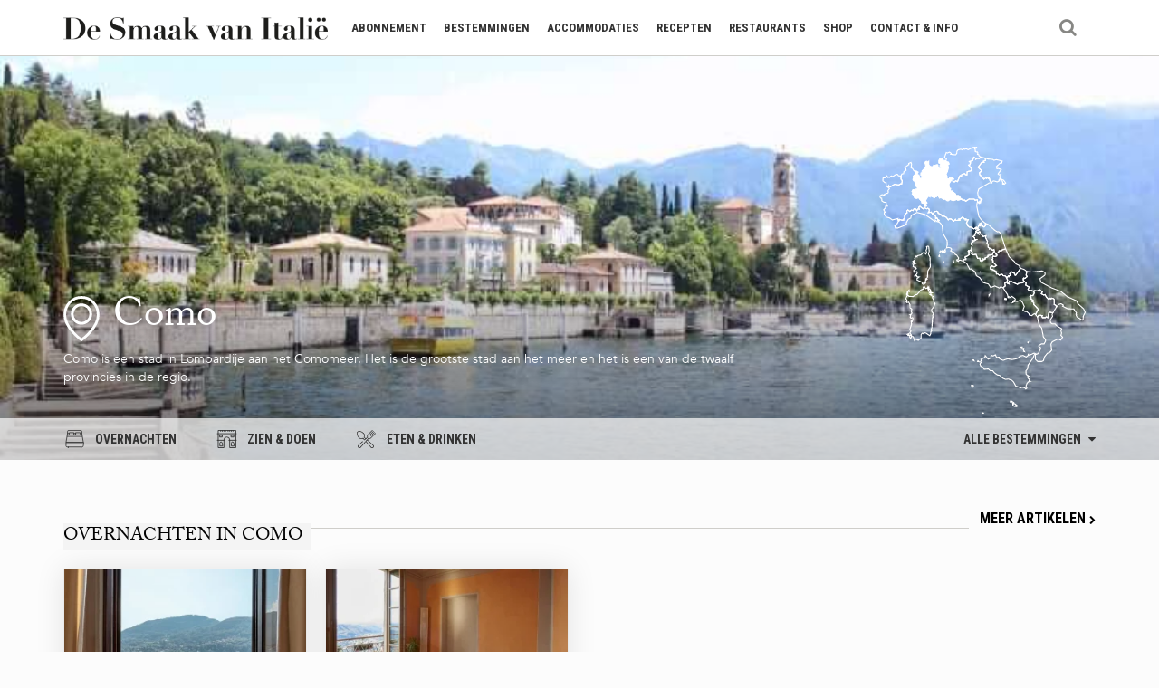

--- FILE ---
content_type: text/html; charset=UTF-8
request_url: https://www.desmaakvanitalie.nl/regio/como/
body_size: 45566
content:

<!DOCTYPE html>
<html lang="nl-NL" prefix="og: https://ogp.me/ns#">

<head>
<meta charset="utf-8">
<script type="text/javascript">
/* <![CDATA[ */
var gform;gform||(document.addEventListener("gform_main_scripts_loaded",function(){gform.scriptsLoaded=!0}),document.addEventListener("gform/theme/scripts_loaded",function(){gform.themeScriptsLoaded=!0}),window.addEventListener("DOMContentLoaded",function(){gform.domLoaded=!0}),gform={domLoaded:!1,scriptsLoaded:!1,themeScriptsLoaded:!1,isFormEditor:()=>"function"==typeof InitializeEditor,callIfLoaded:function(o){return!(!gform.domLoaded||!gform.scriptsLoaded||!gform.themeScriptsLoaded&&!gform.isFormEditor()||(gform.isFormEditor()&&console.warn("The use of gform.initializeOnLoaded() is deprecated in the form editor context and will be removed in Gravity Forms 3.1."),o(),0))},initializeOnLoaded:function(o){gform.callIfLoaded(o)||(document.addEventListener("gform_main_scripts_loaded",()=>{gform.scriptsLoaded=!0,gform.callIfLoaded(o)}),document.addEventListener("gform/theme/scripts_loaded",()=>{gform.themeScriptsLoaded=!0,gform.callIfLoaded(o)}),window.addEventListener("DOMContentLoaded",()=>{gform.domLoaded=!0,gform.callIfLoaded(o)}))},hooks:{action:{},filter:{}},addAction:function(o,r,e,t){gform.addHook("action",o,r,e,t)},addFilter:function(o,r,e,t){gform.addHook("filter",o,r,e,t)},doAction:function(o){gform.doHook("action",o,arguments)},applyFilters:function(o){return gform.doHook("filter",o,arguments)},removeAction:function(o,r){gform.removeHook("action",o,r)},removeFilter:function(o,r,e){gform.removeHook("filter",o,r,e)},addHook:function(o,r,e,t,n){null==gform.hooks[o][r]&&(gform.hooks[o][r]=[]);var d=gform.hooks[o][r];null==n&&(n=r+"_"+d.length),gform.hooks[o][r].push({tag:n,callable:e,priority:t=null==t?10:t})},doHook:function(r,o,e){var t;if(e=Array.prototype.slice.call(e,1),null!=gform.hooks[r][o]&&((o=gform.hooks[r][o]).sort(function(o,r){return o.priority-r.priority}),o.forEach(function(o){"function"!=typeof(t=o.callable)&&(t=window[t]),"action"==r?t.apply(null,e):e[0]=t.apply(null,e)})),"filter"==r)return e[0]},removeHook:function(o,r,t,n){var e;null!=gform.hooks[o][r]&&(e=(e=gform.hooks[o][r]).filter(function(o,r,e){return!!(null!=n&&n!=o.tag||null!=t&&t!=o.priority)}),gform.hooks[o][r]=e)}});
/* ]]> */
</script>

<meta name="viewport" content="width=device-width, initial-scale=1">
<link rel="stylesheet" href="https://cdnjs.cloudflare.com/ajax/libs/font-awesome/6.5.1/css/all.min.css">
<link rel="profile" href="http://gmpg.org/xfn/11">
<link rel="pingback" href="https://www.desmaakvanitalie.nl/xmlrpc.php">

<link rel="stylesheet" href="https://use.typekit.net/tyo7xyj.css">
	<style>img:is([sizes="auto" i], [sizes^="auto," i]) { contain-intrinsic-size: 3000px 1500px }</style>
	
<!-- Search Engine Optimization door Rank Math PRO - https://rankmath.com/ -->
<title>Como: alles over de grootste stad aan het Comomeer</title>
<meta name="description" content="Como is een stad in Lombardije aan het Comomeer. Het is de grootste stad aan het meer en het is een van de twaalf provincies in de regio."/>
<meta name="robots" content="follow, index, max-snippet:-1, max-video-preview:-1, max-image-preview:large"/>
<link rel="canonical" href="https://www.desmaakvanitalie.nl/regio/como/" />
<meta property="og:locale" content="nl_NL" />
<meta property="og:type" content="article" />
<meta property="og:title" content="Como: alles over de grootste stad aan het Comomeer" />
<meta property="og:description" content="Como is een stad in Lombardije aan het Comomeer. Het is de grootste stad aan het meer en het is een van de twaalf provincies in de regio." />
<meta property="og:url" content="https://www.desmaakvanitalie.nl/regio/como/" />
<meta property="og:site_name" content="De Smaak van Italië" />
<meta property="article:publisher" content="https://nl-nl.facebook.com/smaakvanitalie/" />
<meta property="og:image" content="https://www.desmaakvanitalie.nl/wp-content/uploads/2025/03/Florence_unsplash.webp" />
<meta property="og:image:secure_url" content="https://www.desmaakvanitalie.nl/wp-content/uploads/2025/03/Florence_unsplash.webp" />
<meta property="og:image:width" content="1200" />
<meta property="og:image:height" content="630" />
<meta property="og:image:type" content="image/webp" />
<meta name="twitter:card" content="summary_large_image" />
<meta name="twitter:title" content="Como: alles over de grootste stad aan het Comomeer" />
<meta name="twitter:description" content="Como is een stad in Lombardije aan het Comomeer. Het is de grootste stad aan het meer en het is een van de twaalf provincies in de regio." />
<meta name="twitter:site" content="@smaakvanitalie" />
<meta name="twitter:image" content="https://www.desmaakvanitalie.nl/wp-content/uploads/2025/03/Florence_unsplash.webp" />
<meta name="twitter:label1" content="Aanbod" />
<meta name="twitter:data1" content="8" />
<script type="application/ld+json" class="rank-math-schema-pro">{"@context":"https://schema.org","@graph":[{"@type":"Place","@id":"https://www.desmaakvanitalie.nl/#place","address":{"@type":"PostalAddress","streetAddress":"Rapenburgerstraat 173","addressLocality":"Amsterdam","addressRegion":"Noord-Holland","postalCode":"1011 VM","addressCountry":"NL"}},{"@type":"NewsMediaOrganization","@id":"https://www.desmaakvanitalie.nl/#organization","name":"De Smaak van Itali\u00eb","url":"https://www.desmaakvanitalie.nl","sameAs":["https://nl-nl.facebook.com/smaakvanitalie/","https://twitter.com/smaakvanitalie","https://www.instagram.com/desmaakvanitalie/","https://www.linkedin.com/company/dsv-media/","https://x.com/desmaakvanitalie","https://nl.pinterest.com/smaakvanitalie/","https://www.youtube.com/@DeSmaakVanItalie"],"email":"redactie@dsvmedia.nl","address":{"@type":"PostalAddress","streetAddress":"Rapenburgerstraat 173","addressLocality":"Amsterdam","addressRegion":"Noord-Holland","postalCode":"1011 VM","addressCountry":"NL"},"logo":{"@type":"ImageObject","@id":"https://www.desmaakvanitalie.nl/#logo","url":"https://www.desmaakvanitalie.nl/wp-content/uploads/2025/03/De-Smaak-van-Italie-logo-RM.png","contentUrl":"https://www.desmaakvanitalie.nl/wp-content/uploads/2025/03/De-Smaak-van-Italie-logo-RM.png","caption":"De Smaak van Itali\u00eb","inLanguage":"nl-NL","width":"900","height":"900"},"contactPoint":[{"@type":"ContactPoint","telephone":"0031881102014","contactType":"customer support"}],"description":"De Smaak van Itali\u00eb belicht op een onderscheidende en authentieke\r\nwijze het rijke Italiaanse leven. We brengen uitgebreide reisreportages\r\nover bekende en minder bekende regio\u2019s en steden, de beste tips\r\nen logeeradressen, mooie achtergrondverhalen, prachtige sfeerfotografie en de beste recepten","legalName":"D.S.V. Media B.V.","foundingDate":"2003","numberOfEmployees":{"@type":"QuantitativeValue","value":"7"},"location":{"@id":"https://www.desmaakvanitalie.nl/#place"}},{"@type":"WebSite","@id":"https://www.desmaakvanitalie.nl/#website","url":"https://www.desmaakvanitalie.nl","name":"De Smaak van Itali\u00eb","alternateName":"Smaak van Itali\u00eb","publisher":{"@id":"https://www.desmaakvanitalie.nl/#organization"},"inLanguage":"nl-NL"},{"@type":"BreadcrumbList","@id":"https://www.desmaakvanitalie.nl/regio/como/#breadcrumb","itemListElement":[{"@type":"ListItem","position":"1","item":{"@id":"https://www.desmaakvanitalie.nl","name":"Home"}},{"@type":"ListItem","position":"2","item":{"@id":"https://www.desmaakvanitalie.nl/regio/como/","name":"Como"}}]},{"@type":"CollectionPage","@id":"https://www.desmaakvanitalie.nl/regio/como/#webpage","url":"https://www.desmaakvanitalie.nl/regio/como/","name":"Como: alles over de grootste stad aan het Comomeer","isPartOf":{"@id":"https://www.desmaakvanitalie.nl/#website"},"inLanguage":"nl-NL","breadcrumb":{"@id":"https://www.desmaakvanitalie.nl/regio/como/#breadcrumb"}}]}</script>
<!-- /Rank Math WordPress SEO plugin -->

<link rel='dns-prefetch' href='//fonts.googleapis.com' />
<link rel="alternate" type="application/rss+xml" title="De Smaak van Italië &raquo; feed" href="https://www.desmaakvanitalie.nl/feed/" />
<link rel="alternate" type="application/rss+xml" title="De Smaak van Italië &raquo; reacties feed" href="https://www.desmaakvanitalie.nl/comments/feed/" />
<link rel="alternate" type="application/rss+xml" title="De Smaak van Italië &raquo; Como Regio feed" href="https://www.desmaakvanitalie.nl/regio/como/feed/" />
<script>(()=>{"use strict";const e=[400,500,600,700,800,900],t=e=>`wprm-min-${e}`,n=e=>`wprm-max-${e}`,s=new Set,o="ResizeObserver"in window,r=o?new ResizeObserver((e=>{for(const t of e)c(t.target)})):null,i=.5/(window.devicePixelRatio||1);function c(s){const o=s.getBoundingClientRect().width||0;for(let r=0;r<e.length;r++){const c=e[r],a=o<=c+i;o>c+i?s.classList.add(t(c)):s.classList.remove(t(c)),a?s.classList.add(n(c)):s.classList.remove(n(c))}}function a(e){s.has(e)||(s.add(e),r&&r.observe(e),c(e))}!function(e=document){e.querySelectorAll(".wprm-recipe").forEach(a)}();if(new MutationObserver((e=>{for(const t of e)for(const e of t.addedNodes)e instanceof Element&&(e.matches?.(".wprm-recipe")&&a(e),e.querySelectorAll?.(".wprm-recipe").forEach(a))})).observe(document.documentElement,{childList:!0,subtree:!0}),!o){let e=0;addEventListener("resize",(()=>{e&&cancelAnimationFrame(e),e=requestAnimationFrame((()=>s.forEach(c)))}),{passive:!0})}})();</script><link rel="stylesheet" type="text/css" href="https://use.typekit.net/tyo7xyj.css"><link rel='stylesheet' id='wprm-public-css' href='https://www.desmaakvanitalie.nl/wp-content/plugins/wp-recipe-maker/dist/public-modern.css?ver=10.3.2' type='text/css' media='all' />
<link rel='stylesheet' id='wp-block-library-css' href='https://www.desmaakvanitalie.nl/wp-includes/css/dist/block-library/style.min.css?ver=6.8.3' type='text/css' media='all' />
<style id='classic-theme-styles-inline-css' type='text/css'>
/*! This file is auto-generated */
.wp-block-button__link{color:#fff;background-color:#32373c;border-radius:9999px;box-shadow:none;text-decoration:none;padding:calc(.667em + 2px) calc(1.333em + 2px);font-size:1.125em}.wp-block-file__button{background:#32373c;color:#fff;text-decoration:none}
</style>
<link rel='stylesheet' id='activecampaign-form-block-css' href='https://www.desmaakvanitalie.nl/wp-content/plugins/activecampaign-subscription-forms/activecampaign-form-block/build/style-index.css?ver=1764320523' type='text/css' media='all' />
<link rel='stylesheet' id='wprmp-public-css' href='https://www.desmaakvanitalie.nl/wp-content/plugins/wp-recipe-maker-premium/dist/public-premium.css?ver=10.2.4' type='text/css' media='all' />
<style id='global-styles-inline-css' type='text/css'>
:root{--wp--preset--aspect-ratio--square: 1;--wp--preset--aspect-ratio--4-3: 4/3;--wp--preset--aspect-ratio--3-4: 3/4;--wp--preset--aspect-ratio--3-2: 3/2;--wp--preset--aspect-ratio--2-3: 2/3;--wp--preset--aspect-ratio--16-9: 16/9;--wp--preset--aspect-ratio--9-16: 9/16;--wp--preset--color--black: #000000;--wp--preset--color--cyan-bluish-gray: #abb8c3;--wp--preset--color--white: #ffffff;--wp--preset--color--pale-pink: #f78da7;--wp--preset--color--vivid-red: #cf2e2e;--wp--preset--color--luminous-vivid-orange: #ff6900;--wp--preset--color--luminous-vivid-amber: #fcb900;--wp--preset--color--light-green-cyan: #7bdcb5;--wp--preset--color--vivid-green-cyan: #00d084;--wp--preset--color--pale-cyan-blue: #8ed1fc;--wp--preset--color--vivid-cyan-blue: #0693e3;--wp--preset--color--vivid-purple: #9b51e0;--wp--preset--gradient--vivid-cyan-blue-to-vivid-purple: linear-gradient(135deg,rgba(6,147,227,1) 0%,rgb(155,81,224) 100%);--wp--preset--gradient--light-green-cyan-to-vivid-green-cyan: linear-gradient(135deg,rgb(122,220,180) 0%,rgb(0,208,130) 100%);--wp--preset--gradient--luminous-vivid-amber-to-luminous-vivid-orange: linear-gradient(135deg,rgba(252,185,0,1) 0%,rgba(255,105,0,1) 100%);--wp--preset--gradient--luminous-vivid-orange-to-vivid-red: linear-gradient(135deg,rgba(255,105,0,1) 0%,rgb(207,46,46) 100%);--wp--preset--gradient--very-light-gray-to-cyan-bluish-gray: linear-gradient(135deg,rgb(238,238,238) 0%,rgb(169,184,195) 100%);--wp--preset--gradient--cool-to-warm-spectrum: linear-gradient(135deg,rgb(74,234,220) 0%,rgb(151,120,209) 20%,rgb(207,42,186) 40%,rgb(238,44,130) 60%,rgb(251,105,98) 80%,rgb(254,248,76) 100%);--wp--preset--gradient--blush-light-purple: linear-gradient(135deg,rgb(255,206,236) 0%,rgb(152,150,240) 100%);--wp--preset--gradient--blush-bordeaux: linear-gradient(135deg,rgb(254,205,165) 0%,rgb(254,45,45) 50%,rgb(107,0,62) 100%);--wp--preset--gradient--luminous-dusk: linear-gradient(135deg,rgb(255,203,112) 0%,rgb(199,81,192) 50%,rgb(65,88,208) 100%);--wp--preset--gradient--pale-ocean: linear-gradient(135deg,rgb(255,245,203) 0%,rgb(182,227,212) 50%,rgb(51,167,181) 100%);--wp--preset--gradient--electric-grass: linear-gradient(135deg,rgb(202,248,128) 0%,rgb(113,206,126) 100%);--wp--preset--gradient--midnight: linear-gradient(135deg,rgb(2,3,129) 0%,rgb(40,116,252) 100%);--wp--preset--font-size--small: 13px;--wp--preset--font-size--medium: 20px;--wp--preset--font-size--large: 36px;--wp--preset--font-size--x-large: 42px;--wp--preset--spacing--20: 0.44rem;--wp--preset--spacing--30: 0.67rem;--wp--preset--spacing--40: 1rem;--wp--preset--spacing--50: 1.5rem;--wp--preset--spacing--60: 2.25rem;--wp--preset--spacing--70: 3.38rem;--wp--preset--spacing--80: 5.06rem;--wp--preset--shadow--natural: 6px 6px 9px rgba(0, 0, 0, 0.2);--wp--preset--shadow--deep: 12px 12px 50px rgba(0, 0, 0, 0.4);--wp--preset--shadow--sharp: 6px 6px 0px rgba(0, 0, 0, 0.2);--wp--preset--shadow--outlined: 6px 6px 0px -3px rgba(255, 255, 255, 1), 6px 6px rgba(0, 0, 0, 1);--wp--preset--shadow--crisp: 6px 6px 0px rgba(0, 0, 0, 1);}:where(.is-layout-flex){gap: 0.5em;}:where(.is-layout-grid){gap: 0.5em;}body .is-layout-flex{display: flex;}.is-layout-flex{flex-wrap: wrap;align-items: center;}.is-layout-flex > :is(*, div){margin: 0;}body .is-layout-grid{display: grid;}.is-layout-grid > :is(*, div){margin: 0;}:where(.wp-block-columns.is-layout-flex){gap: 2em;}:where(.wp-block-columns.is-layout-grid){gap: 2em;}:where(.wp-block-post-template.is-layout-flex){gap: 1.25em;}:where(.wp-block-post-template.is-layout-grid){gap: 1.25em;}.has-black-color{color: var(--wp--preset--color--black) !important;}.has-cyan-bluish-gray-color{color: var(--wp--preset--color--cyan-bluish-gray) !important;}.has-white-color{color: var(--wp--preset--color--white) !important;}.has-pale-pink-color{color: var(--wp--preset--color--pale-pink) !important;}.has-vivid-red-color{color: var(--wp--preset--color--vivid-red) !important;}.has-luminous-vivid-orange-color{color: var(--wp--preset--color--luminous-vivid-orange) !important;}.has-luminous-vivid-amber-color{color: var(--wp--preset--color--luminous-vivid-amber) !important;}.has-light-green-cyan-color{color: var(--wp--preset--color--light-green-cyan) !important;}.has-vivid-green-cyan-color{color: var(--wp--preset--color--vivid-green-cyan) !important;}.has-pale-cyan-blue-color{color: var(--wp--preset--color--pale-cyan-blue) !important;}.has-vivid-cyan-blue-color{color: var(--wp--preset--color--vivid-cyan-blue) !important;}.has-vivid-purple-color{color: var(--wp--preset--color--vivid-purple) !important;}.has-black-background-color{background-color: var(--wp--preset--color--black) !important;}.has-cyan-bluish-gray-background-color{background-color: var(--wp--preset--color--cyan-bluish-gray) !important;}.has-white-background-color{background-color: var(--wp--preset--color--white) !important;}.has-pale-pink-background-color{background-color: var(--wp--preset--color--pale-pink) !important;}.has-vivid-red-background-color{background-color: var(--wp--preset--color--vivid-red) !important;}.has-luminous-vivid-orange-background-color{background-color: var(--wp--preset--color--luminous-vivid-orange) !important;}.has-luminous-vivid-amber-background-color{background-color: var(--wp--preset--color--luminous-vivid-amber) !important;}.has-light-green-cyan-background-color{background-color: var(--wp--preset--color--light-green-cyan) !important;}.has-vivid-green-cyan-background-color{background-color: var(--wp--preset--color--vivid-green-cyan) !important;}.has-pale-cyan-blue-background-color{background-color: var(--wp--preset--color--pale-cyan-blue) !important;}.has-vivid-cyan-blue-background-color{background-color: var(--wp--preset--color--vivid-cyan-blue) !important;}.has-vivid-purple-background-color{background-color: var(--wp--preset--color--vivid-purple) !important;}.has-black-border-color{border-color: var(--wp--preset--color--black) !important;}.has-cyan-bluish-gray-border-color{border-color: var(--wp--preset--color--cyan-bluish-gray) !important;}.has-white-border-color{border-color: var(--wp--preset--color--white) !important;}.has-pale-pink-border-color{border-color: var(--wp--preset--color--pale-pink) !important;}.has-vivid-red-border-color{border-color: var(--wp--preset--color--vivid-red) !important;}.has-luminous-vivid-orange-border-color{border-color: var(--wp--preset--color--luminous-vivid-orange) !important;}.has-luminous-vivid-amber-border-color{border-color: var(--wp--preset--color--luminous-vivid-amber) !important;}.has-light-green-cyan-border-color{border-color: var(--wp--preset--color--light-green-cyan) !important;}.has-vivid-green-cyan-border-color{border-color: var(--wp--preset--color--vivid-green-cyan) !important;}.has-pale-cyan-blue-border-color{border-color: var(--wp--preset--color--pale-cyan-blue) !important;}.has-vivid-cyan-blue-border-color{border-color: var(--wp--preset--color--vivid-cyan-blue) !important;}.has-vivid-purple-border-color{border-color: var(--wp--preset--color--vivid-purple) !important;}.has-vivid-cyan-blue-to-vivid-purple-gradient-background{background: var(--wp--preset--gradient--vivid-cyan-blue-to-vivid-purple) !important;}.has-light-green-cyan-to-vivid-green-cyan-gradient-background{background: var(--wp--preset--gradient--light-green-cyan-to-vivid-green-cyan) !important;}.has-luminous-vivid-amber-to-luminous-vivid-orange-gradient-background{background: var(--wp--preset--gradient--luminous-vivid-amber-to-luminous-vivid-orange) !important;}.has-luminous-vivid-orange-to-vivid-red-gradient-background{background: var(--wp--preset--gradient--luminous-vivid-orange-to-vivid-red) !important;}.has-very-light-gray-to-cyan-bluish-gray-gradient-background{background: var(--wp--preset--gradient--very-light-gray-to-cyan-bluish-gray) !important;}.has-cool-to-warm-spectrum-gradient-background{background: var(--wp--preset--gradient--cool-to-warm-spectrum) !important;}.has-blush-light-purple-gradient-background{background: var(--wp--preset--gradient--blush-light-purple) !important;}.has-blush-bordeaux-gradient-background{background: var(--wp--preset--gradient--blush-bordeaux) !important;}.has-luminous-dusk-gradient-background{background: var(--wp--preset--gradient--luminous-dusk) !important;}.has-pale-ocean-gradient-background{background: var(--wp--preset--gradient--pale-ocean) !important;}.has-electric-grass-gradient-background{background: var(--wp--preset--gradient--electric-grass) !important;}.has-midnight-gradient-background{background: var(--wp--preset--gradient--midnight) !important;}.has-small-font-size{font-size: var(--wp--preset--font-size--small) !important;}.has-medium-font-size{font-size: var(--wp--preset--font-size--medium) !important;}.has-large-font-size{font-size: var(--wp--preset--font-size--large) !important;}.has-x-large-font-size{font-size: var(--wp--preset--font-size--x-large) !important;}
:where(.wp-block-post-template.is-layout-flex){gap: 1.25em;}:where(.wp-block-post-template.is-layout-grid){gap: 1.25em;}
:where(.wp-block-columns.is-layout-flex){gap: 2em;}:where(.wp-block-columns.is-layout-grid){gap: 2em;}
:root :where(.wp-block-pullquote){font-size: 1.5em;line-height: 1.6;}
</style>
<link rel='stylesheet' id='contact-form-7-css' href='https://www.desmaakvanitalie.nl/wp-content/plugins/contact-form-7/includes/css/styles.css?ver=6.1.4' type='text/css' media='all' />
<link rel='stylesheet' id='parent-style-css' href='https://www.desmaakvanitalie.nl/wp-content/themes/vanda/style.css?ver=6.8.3' type='text/css' media='all' />
<link rel='stylesheet' id='child-style-css' href='https://www.desmaakvanitalie.nl/wp-content/themes/vanda-child-theme-01/assets/css/style.css?v=3.1.94&#038;ver=6.8.3' type='text/css' media='all' />
<link rel='stylesheet' id='vendors-css-css' href='https://www.desmaakvanitalie.nl/wp-content/themes/vanda/assets/css/vendors.min.css?ver=6.8.3' type='text/css' media='all' />
<link rel='stylesheet' id='vanda-style-css' href='https://www.desmaakvanitalie.nl/wp-content/themes/vanda/assets/css/vanda.min.css?ver=6.8.3' type='text/css' media='all' />
<link rel='stylesheet' id='vanda-google-fonts-css' href='https://fonts.googleapis.com/css?family=Roboto:400,700|Roboto:400,400italic,700|Playfair+Display:400,400italic,700|Roboto+Condensed:400,400italic,700&#038;subset=latin,latin-ext' type='text/css' media='all' />
<link rel='stylesheet' id='vanda-customizing-css' href='https://www.desmaakvanitalie.nl/wp-content/themes/vanda/assets/css/custom.css?ver=6.8.3' type='text/css' media='all' />
<style id='vanda-customizing-inline-css' type='text/css'>
h1 { font-size: 30px; }h2 { font-size: 24px; }h3 { font-size: 20px; }h4 { font-size: 18px; }h5 { font-size: 16px; }h1, h2, h3, h4, h5, h6 { font-family: Playfair Display; }.site-navigation .main-navigation { font-family: Roboto Condensed; }a, .main-navigation ul.menu li:hover>a, .post-navigation .nav-previous a:hover, .post-navigation .nav-next a:hover, .post-author .author-info h5 a:hover, .related-posts .related-item h4.entry-title a:hover, .featured-carousel-item h3 a:hover, h3.entry-title a:hover, header.search-results-header span, header.page-header h1.achive-title span, ul.mini-posts li:hover h4 a, .woocommerce .woocommerce-error:before, .woocommerce .woocommerce-info:before, .woocommerce .woocommerce-message:before, .woocommerce div.product p.price ins, .woocommerce div.product span.price ins, .product-item span.price ins, ul.loop-post-meta li a { color: #b2b2ae; }.button, button, input[type="button"], input[type="reset"], input[type="submit"], #wp-calendar caption, ul.post-labels li, .post-author .author-label.shadowed, span.related-label.shadowed, .woocommerce #respond input#submit, .woocommerce a.button, .woocommerce button.button, .woocommerce input.button, .woocommerce #respond input#submit.alt, .woocommerce a.button.alt, .woocommerce button.button.alt, .woocommerce input.button.alt, sup.cart-count, .yith-wcwl-add-to-wishlist a.add_to_wishlist:before, .yith-wcwl-wishlistaddedbrowse a:before, .yith-wcwl-wishlistexistsbrowse a:before, .woocommerce .widget_price_filter .ui-slider .ui-slider-handle, .post-label span, .solid-item article, .single-post-content h1.entry-title:after, .comment-list .comment-body .reply a, ul.mini-posts > li:after { background: #b2b2ae; }.featured-slider-info ul.post-labels:before { border-top-color: #b2b2ae; }.woocommerce .woocommerce-error, .woocommerce .woocommerce-info, .woocommerce .woocommerce-message { border-left-color: #b2b2ae; }.main-navigation ul.menu li a, .nav-icons a.header-search-trigger, .nav-icons a.header-cart-trigger, .nav-icons a.header-extras-trigger { color: #333333 !important; }.main-navigation ul.menu li span.menu-label, sup.cart-count { background: #cfceca !important; }.main-navigation ul.menu li span.menu-label:after { border-top-color: #cfceca !important; }.footer-bottom, .footer-bottom a { color: #cfceca !important; }.footer-bottom, .footer-widgets { background-color: #333333 !important; }.footer-widgets a { color: #cfceca !important; }
.headerklein {
font-family: adobe-caslon-pro, sans-serif!important;
font-weight: normal;
font-size: 20px
}
.elementor-element {
  --widgets-spacing: 5px 10px!important;
}
.fa, .far, .fas {
  font-family: FontAwesome!important;
}
body.term-26338 .c-archive-title a,
body.term-26337 .c-archive-title a,
body.term-27980 .c-archive-title a,
body.term-7937 .c-archive-title a {
    display: none !important;
}
div.cookie-legit-type-header label {display:block!important;}
.no-results {
    display: none!important;
}
.main-navigation ul.menu li a {padding:0 8px!important;}
.cookie-legit-preferences-change {display:none !important;}
button.wprm-popup-modal__btn.wprm-user-rating-modal-submit-comment {color:#fff!important;}
body.single-content.custom-background .slider-images img {width:745px!important;}
.postid-102993 div.contact-widget div.text-wrapper p {display:none;}
.elementor-widget-table-of-contents {margin-top:12px!important;}
div.elementor-widget-container h2 {margin-top:20px!important;}
.tax-regio h2 {margin-top:20px!important;}
h1,h2, h3 {font-family: adobe-caslon-pro, sans-serif!important;}
.elementor-image {margin-top:20px;}
 h3 a {font-family: adobe-caslon-pro, sans-serif!important;font-weight:400!important;font-size:19px;line-height:22px;}
.elementor-widget-table-of-contents {margin-bottom:20px!important;}
.premium-blog-entry-title a {font-family: adobe-caslon-pro, sans-serif!important;text-decoration:none!important;padding-top:10px!important;}
.premium-blog-post-container .premium-blog-entry-title {padding-top:10px!important;}
.kaart .elementor-element {--widgets-spacing: 6px!important;}
body.page-id-61543 div#site-content.site-content {margin-top:10px!important;}
.postid-62016 a.back-button.button {margin-top: 183px;}
#sidebar .widget.magazine_widget p.kop {
    margin: 15px!important;
    font-size: 16px!important;
    line-height: 1;
    font-family: adobe-caslon-pro, sans-serif;
}
div.elementor-element.elementor-element-e505c0b.elementor-widget.elementor-widget-heading {margin-bottom:0px!important;}
body.page-id-72345 .site-footer {margin-top:0px!important;}
.elementor-widget .elementor-icon-list-icon i {
  width: 0.8em!important;}
div.SimpleShortener__Inner-sc-19xjxqz-1.jqhQCP div {font-size:14px!important;}
.premium-blog-thumb-effect-wrapper:hover .premium-blog-thumbnail-overlay:hover {opacity:0!important;}
.hoofdkop.elementor-widget.elementor-widget-heading div.elementor-widget-container h1::after {
  content: &#039;&#039;;
  position: absolute;
  top: 100%;
  left: 0px;
  width: 50px;
  height: 3px;
  background: #b2b2ae;
}
.page-id-72345 div#site-content.site-content {margin-top:0px!important;}
.marker img {width:40px;height:50px;}
p.subkop {font-family: adobe-caslon-pro, sans-serif;}
.elementor-widget-call-to-action div.elementor-widget-container a.elementor-cta {text-decoration:none!important}
.zwart {color:#000000!important;font-weight:bold;text-decoration:underline!important;}
div.text a.btn {text-decoration:none!important;}
h2.premium-blog-entry-title a {text-decoration:none!important;}
ol li{margin-bottom:5px;}
a.wprm-recipe-pin {text-decoration:none!important;}
a.wprm-recipe-print {text-decoration:none!important;}
body.single-post.custom-background article.post .entry-content a, body.single-post.custom-background article.content .entry-content a, body.single-content.custom-background article.post .entry-content a, body.single-content.custom-background article.content .entry-content a {font-weight: 700;
color: #000;
text-decoration: underline;}
a.elementor-toc__list-item-text {text-decoration:none!important;font-weight:bold;}
div.article-teaser__content a {text-decoration:none!important;}
.elementor-post__title a {text-decoration:none!important;}
div.elementor-button-wrapper a {text-decoration:none!important;}
body.postid-65157 div.entry-wrapper.reader-mode h1.entry-title:first-child {display:none;}
.elementor-61543 .elementor-element.elementor-element-3670bc8 img {height:78px;}
body.postid-63437 div.entry-wrapper.reader-mode h1.entry-title:first-child {display:none;}
.wprm-recipe-template-dvs-kader .wprm-recipe-name, .wprm-recipe-template-dvs-kader .wprm-recipe-header {font-family: ACaslonPro-Regular,serif!important;}
#PLbol_1674486912694 {max-width:100%!important;}
h2.wprm-recipe-name {font-style:normal!important;}
div.elementor-post__text h2.elementor-post__title a {color:#333!important;}
.postid-62077 header.entry-header {display:none;}
.postid-62077 h1.entry-title {display:none;}
.eapps-instagram-feed-title {  font-family: ACaslonPro-Regular, Sans-serif!important;}
div.eapps-instagram-feed-posts-grid-load-more-text {text-transform:uppercase!important;}
a img.attachment-large.size-large.wp-image-61728 {width:275px;}
h3.tussenkop {
font-family: ACaslonPro-Regular,serif !important; color: #333333;
}
form#gform_9 {
  background-color: #e5e5e5;
  padding: 20px;
}
.premium-blog-entry-title a {font-weight: 400!important;}
p.nb {
  font-weight: bold;
font-family: adobe-caslon-pro, sans-serif!important;
  line-height: 1.5px;
  letter-spacing: 0;
  font-style: normal;
  font-size: 26px;
  margin-top: 0;
  font-weight: bold;
  display: inline-block;
  color: #333 !important;
  margin-bottom: 10px;
  line-height: 1.1em !important;
}
div.gform-body.gform_body p.nb {font-weight:400!important;}
div.gform_heading p.gform_required_legend {display:none!important;}
input#gform_submit_button_9.gform_button.button {
  background-color: #000!important;
  color: #fff;
font-size:14px!important;font-weight:normal;border-radius: 4px;
}
.oneindig div.premium-blog-post-outer-container {margin-bottom:15px!important;}
#eapps-instagram-feed-1 .eapps-instagram-feed-posts-grid-load-more {background:none!important;}
div.eapps-instagram-feed-posts-grid-load-more-text.eapps-instagram-feed-posts-grid-load-more-text-visible {background-color: #000!important;
  color: #fff;
font-size:14px!important;font-weight:normal;border-radius: 4px;padding: 6px 14px;
width: 150px;}
.imgbox div.elementor-widget-container {min-height:345px!important;}
html body.page-template.page-template-page-homepage div#page.hfeed.site.layout-fullwidth {background-color:#f1f1f1!important;}
html body.page-template.page-template-page-homepage.elementor-widget-image-box div.elementor-widget-container {min-height:345px!important;}
html body.page-template.page-template-page-homepage .elementor-image-box-description  {padding:0 10px 0 10px;}
.elementor-61007 .elementor-element.elementor-element-b279a7c .premium-blog-wrap {margin-left: calc( -19px/2 )!important;}
html body.page-template.page-template-page-homepage div.elementor-image-box-wrapper .elementor-image-box-img a img {height:197px!important;}
h2.elementor-widget-heading .elementor-heading-title {color:#333333!important;}
.gform_button {background:#4fbfc1!important;}
ul.zp {list-style:none!important;padding-left:0px;}
p.mb0 {margin-bottom:0px!important;color:#000000;font-weight:700!important;}
p.mb0l {margin-bottom:0px!important;;}
legend {border-bottom:none!important;}
p.overzicht {font-family: Roboto Condensed,sans-serif;
font-weight: 700;
margin: 0;
text-transform: uppercase;
background: #f4f4f4;
position: relative;
display: inline-block;
padding: 0 10px 0 0;
z-index: 9;
font-size: 20px;}
body.page-id-37762 .filterpage__header--img .filterpage__header__inner {padding:250px 0 30px!important;}
p.mb3 {margin-bottom:3px!important;}
p.bold {font-weight:bold;color:#000!important;}
p.subkop {font-size:20px;
font-weight: 700;
line-height: 1.5em;
margin-bottom: 15px;margin-top:20px;color:#000000!important;}
.groen {color:#4fbfc1!important;}
h2.kleiner {font-size:20px;
font-weight: 700;
line-height: 1.5em;
margin-bottom: 15px;}
h3.kleiner {font-size:20px;
font-weight: 700;
line-height: 1.5em;
margin-bottom: 15px;}
.post-navigation .nav-next p.navigatie, .post-navigation .nav-previous p.navigatie {
  margin: 0;
  font-size: 16px;
  line-height: 1.25em;
  white-space: nowrap;
  word-wrap: break-word;
  text-overflow: ellipsis;
  overflow: hidden;font-weight:700;
}
div#custom_html-19, #custom_html-20 {
text-align: center;
background: #E4E4E4;
padding: 0!important;}
#sidebar .widget  p.nieuwsbrief {
    background: none;
    color: #878784;
    line-height: 1;
    margin: 0 0 15px;
text-transform: uppercase;
letter-spacing: 2px;
display:inline-block;
font-weight: 700;
text-align:center;
}
#sidebar .widget  p.verkoop {
    background: none;
    color: #878784;
    line-height: 1;
    margin: 0 0 15px;
text-transform: uppercase;
letter-spacing: 2px;
display:inline-block;
font-weight: 700;
text-align:center;
}
#sidebar .widget  hr {
left: 50%;
width: 40px;
height: 1px;
background: #CFCECA;
margin-top:0px!important;
;}
body.single-post.custom-background .article-teaser__content a p.teaser, body.single-content.custom-background .article-teaser__content a p.teaser {
    color: #333;
    font-family: Roboto Condensed,sans-serif;
    text-transform: uppercase;
    font-size: 15px;
    margin: 0;
    line-height: 1;
}
.meer-lezen-container .elementor-element:not(.elementor-column),
.meer-lezen-container .elementor-element .elementor-widget-container,
.meer-lezen-container .elementor-element .elementor-widget-container .elementor-cta{
    height:100%
}
.meer-lezen-container .elementor-element .elementor-widget-container .elementor-cta .elementor-cta__content {
    justify-content: flex-start;
    align-content: space-between;
    min-height: 330px;
}
/* checkbox button */
.woocommerce form .form-row .input-checkbox {
  display: inline;
  margin: -10px 8px 0 0;
  text-align: center;
  vertical-align: middle;
}
.premium-blog-thumbnail-container img {object-fit:cover!important;}
.holiday-content__left p {
    line-height: 1.4em!important;}
.gallery-caption, label{
    display:none;
}
/**Fix for all destination page**/
.page-template-page-all-destinations .c-all-regions {
  min-height:unset!important;
  max-width:100%;
}
.page-template-page-all-destinations .c-all-regions__wrapper {
  position:unset;
  display:none;
}
.page-template-page-all-destinations .c-all-regions__wrapper.c-all-regions__wrapper--shown {
  display:block;
}
._form_1139 label{
display:block;
}
._form_1139 ._checkbox-radio {
display:flex;
align-items:flex-start;
}
._form_1139 ._checkbox-radio input {
margin-right:5px;
}
.post-heading .entry-title,
h2.entry-title {
    margin-top: 10px;
    font-size: 21px;
    max-height: unset;
    line-height: 22px;
    color: #000000!important;
    Font-weight: 400; 
    padding: 10px;
    padding-bottom: 10px;
    text-align: left;
}
a, .post-heading .entry-title,
h2.entry-title  :hover {
 color: #000000;
}
.elementor-88519 .elementor-element.elementor-element-8d657c5 .elementor-heading-title {
    font-family: &quot;adobe-caslon-pro&quot;, Sans- 
   serif !important;
    font-size: 24px;
    font-weight: 700;
}
.posts-loop .grid-item article {
    height: auto!important;
    display: flex;
    flex-direction: column;
    flex-grow: 1;
    height: 100%!important;
}
.mt0 .pt0 {
   margin-top: 20px;
}
.elementor-91550 .elementor-element.elementor-element-e9d5ead .elementor-heading-title{
    font-family: &#039;adobe-caslon- pro&#039;!important;
    font-size: 24px!important;
    font-weight: 400!important;
    line-height: 24px!important;
    margin-bottom: 10px;
}
#gform_9{
   padding-bottom: 25px!important;
}
@media only screen and (min-width: 1200px) {
div.holiday-content {padding:40px 0px!important;}
}
@media screen and (max-width:500px){
div.elementor-widget-container h2 {margin-top:5px!important;}
  iframe.kaart {
    height:290px;}
div.eapps-instagram-feed-posts-grid-load-more.es-load-more-button.eapps-instagram-feed-posts-grid-load-more-visible {margin-left:28%}
}
@media (max-width: 480px){
.single-post-content h1.entry-title {
    font-size: 26px;
    line-height: 28px;
    padding-top: 20px !important;}
    .iphone a img {height: 219px !important;
  width: 170px !important;
}
.elementor-61543 .elementor-element.elementor-element-d4e109e &gt; .elementor-element-populated {padding: 0px!important;}
.wprm-recipe-template-dvs-kader-overlay-container {position:absolute!important;}
.postid-62077 div.holiday-header div.holiday-header__inner div.holiday-header__right-images div.holiday-header__img-small {background-position: left center!important;}
.elementor-61543 .elementor-element.elementor-element-26a7140 img {height:219px!important;;width:170px!important;}
#PLbol_1674486912694 .right-div-preview {width:176px!important}
}
@media only screen and (max-width: 360px) {
#PLbol_1674486912694 .right-div-preview {width:150px!important}
}
li.twitter i.fa-twitter {
    content: &quot;\1D54F&quot; !important;}
body p, .elementor-widget-container 
 { 
    font-weight: 400 !important;
    font-family: Avenir;
    } 
.elementor-kit-37760 h3 {
    margin-top: 20px !important;
    margin-bottom: 0px;
}
</style>
<link rel='stylesheet' id='elementor-icons-css' href='https://www.desmaakvanitalie.nl/wp-content/plugins/elementor/assets/lib/eicons/css/elementor-icons.min.css?ver=5.45.0' type='text/css' media='all' />
<link rel='stylesheet' id='elementor-frontend-css' href='https://www.desmaakvanitalie.nl/wp-content/plugins/elementor/assets/css/frontend.min.css?ver=3.34.0' type='text/css' media='all' />
<link rel='stylesheet' id='elementor-post-37760-css' href='https://www.desmaakvanitalie.nl/wp-content/uploads/elementor/css/post-37760.css?ver=1769615320' type='text/css' media='all' />
<link rel='stylesheet' id='gform_basic-css' href='https://www.desmaakvanitalie.nl/wp-content/plugins/gravityforms/assets/css/dist/basic.min.css?ver=2.9.26' type='text/css' media='all' />
<link rel='stylesheet' id='gform_theme_components-css' href='https://www.desmaakvanitalie.nl/wp-content/plugins/gravityforms/assets/css/dist/theme-components.min.css?ver=2.9.26' type='text/css' media='all' />
<link rel='stylesheet' id='gform_theme-css' href='https://www.desmaakvanitalie.nl/wp-content/plugins/gravityforms/assets/css/dist/theme.min.css?ver=2.9.26' type='text/css' media='all' />
<link rel='stylesheet' id='elementor-gf-local-roboto-css' href='https://www.desmaakvanitalie.nl/wp-content/uploads/elementor/google-fonts/css/roboto.css?ver=1743408243' type='text/css' media='all' />
<script type="text/javascript" src="https://www.desmaakvanitalie.nl/wp-includes/js/jquery/jquery.min.js?ver=3.7.1" id="jquery-core-js"></script>
<script type="text/javascript" src="https://www.desmaakvanitalie.nl/wp-includes/js/jquery/jquery-migrate.min.js?ver=3.4.1" id="jquery-migrate-js"></script>
<script type="text/javascript" src="https://www.desmaakvanitalie.nl/wp-content/themes/vanda-child-theme-01/assets/js/main.js?v=4.2.1&amp;ver=6.8.3" id="child-js-js"></script>
<script type="text/javascript" defer='defer' src="https://www.desmaakvanitalie.nl/wp-content/plugins/gravityforms/js/jquery.json.min.js?ver=2.9.26" id="gform_json-js"></script>
<script type="text/javascript" id="gform_gravityforms-js-extra">
/* <![CDATA[ */
var gf_global = {"gf_currency_config":{"name":"Euro","symbol_left":"","symbol_right":"&#8364;","symbol_padding":" ","thousand_separator":".","decimal_separator":",","decimals":2,"code":"EUR"},"base_url":"https:\/\/www.desmaakvanitalie.nl\/wp-content\/plugins\/gravityforms","number_formats":[],"spinnerUrl":"https:\/\/www.desmaakvanitalie.nl\/wp-content\/plugins\/gravityforms\/images\/spinner.svg","version_hash":"7f1eb2e4b2d28a1c01131a5436478db8","strings":{"newRowAdded":"Nieuwe rij toegevoegd.","rowRemoved":"Rij verwijderd","formSaved":"Het formulier is opgeslagen. De inhoud bevat de link om terug te keren en het formulier in te vullen."}};
var gform_i18n = {"datepicker":{"days":{"monday":"Ma","tuesday":"Di","wednesday":"Wo","thursday":"Do","friday":"Vr","saturday":"Za","sunday":"Zo"},"months":{"january":"Januari","february":"Februari","march":"Maart","april":"April","may":"Mei","june":"Juni","july":"Juli","august":"Augustus","september":"September","october":"Oktober","november":"November","december":"December"},"firstDay":1,"iconText":"Selecteer een datum"}};
var gf_legacy_multi = {"9":""};
var gform_gravityforms = {"strings":{"invalid_file_extension":"Dit bestandstype is niet toegestaan. Moet \u00e9\u00e9n van de volgende zijn:","delete_file":"Dit bestand verwijderen","in_progress":"in behandeling","file_exceeds_limit":"Bestand overschrijdt limiet bestandsgrootte","illegal_extension":"Dit type bestand is niet toegestaan.","max_reached":"Maximale aantal bestanden bereikt","unknown_error":"Er was een probleem bij het opslaan van het bestand op de server","currently_uploading":"Wacht tot het uploaden is voltooid","cancel":"Annuleren","cancel_upload":"Deze upload annuleren","cancelled":"Geannuleerd","error":"Fout","message":"Bericht"},"vars":{"images_url":"https:\/\/www.desmaakvanitalie.nl\/wp-content\/plugins\/gravityforms\/images"}};
/* ]]> */
</script>
<script type="text/javascript" defer='defer' src="https://www.desmaakvanitalie.nl/wp-content/plugins/gravityforms/js/gravityforms.min.js?ver=2.9.26" id="gform_gravityforms-js"></script>
<script type="text/javascript" defer='defer' src="https://www.desmaakvanitalie.nl/wp-content/plugins/gravityforms/assets/js/dist/utils.min.js?ver=48a3755090e76a154853db28fc254681" id="gform_gravityforms_utils-js"></script>
<link rel="https://api.w.org/" href="https://www.desmaakvanitalie.nl/wp-json/" /><link rel="alternate" title="JSON" type="application/json" href="https://www.desmaakvanitalie.nl/wp-json/wp/v2/regio/7993" /><link rel="EditURI" type="application/rsd+xml" title="RSD" href="https://www.desmaakvanitalie.nl/xmlrpc.php?rsd" />
<meta name="generator" content="WordPress 6.8.3" />
<style type="text/css"> .tippy-box[data-theme~="wprm"] { background-color: #333333; color: #FFFFFF; } .tippy-box[data-theme~="wprm"][data-placement^="top"] > .tippy-arrow::before { border-top-color: #333333; } .tippy-box[data-theme~="wprm"][data-placement^="bottom"] > .tippy-arrow::before { border-bottom-color: #333333; } .tippy-box[data-theme~="wprm"][data-placement^="left"] > .tippy-arrow::before { border-left-color: #333333; } .tippy-box[data-theme~="wprm"][data-placement^="right"] > .tippy-arrow::before { border-right-color: #333333; } .tippy-box[data-theme~="wprm"] a { color: #FFFFFF; } .wprm-comment-rating svg { width: 18px !important; height: 18px !important; } img.wprm-comment-rating { width: 90px !important; height: 18px !important; } body { --comment-rating-star-color: #f5a623; } body { --wprm-popup-font-size: 16px; } body { --wprm-popup-background: #ffffff; } body { --wprm-popup-title: #000000; } body { --wprm-popup-content: #444444; } body { --wprm-popup-button-background: #444444; } body { --wprm-popup-button-text: #ffffff; } body { --wprm-popup-accent: #747B2D; }</style><style type="text/css">.wprm-glossary-term {color: #5A822B;text-decoration: underline;cursor: help;}</style><style type="text/css">.wprm-recipe-template-snippet-basic-buttons {
    font-family: inherit; /* wprm_font_family type=font */
    font-size: 0.9em; /* wprm_font_size type=font_size */
    text-align: center; /* wprm_text_align type=align */
    margin-top: 0px; /* wprm_margin_top type=size */
    margin-bottom: 10px; /* wprm_margin_bottom type=size */
}
.wprm-recipe-template-snippet-basic-buttons a  {
    margin: 5px; /* wprm_margin_button type=size */
    margin: 5px; /* wprm_margin_button type=size */
}

.wprm-recipe-template-snippet-basic-buttons a:first-child {
    margin-left: 0;
}
.wprm-recipe-template-snippet-basic-buttons a:last-child {
    margin-right: 0;
}.wprm-recipe-template-dvs-kader {
    margin: 20px auto;
    background-color: #ffffff; /*wprm_background type=color*/
    font-family: inherit; /*wprm_main_font_family type=font*/
    font-size: 15px; /*wprm_main_font_size type=font_size*/
    line-height: 1.5em !important; /*wprm_main_line_height type=font_size*/
    color: #333333; /*wprm_main_text type=color*/
    max-width: 800px; /*wprm_max_width type=size*/
}
.wprm-recipe-template-dvs-kader a {
    color: #4fbfc1; /*wprm_link type=color*/
}
.wprm-recipe-template-dvs-kader p, .wprm-recipe-template-dvs-kader li {
    font-family: inherit; /*wprm_main_font_family type=font*/
    font-size: 1em !important;
    line-height: 1.5em !important; /*wprm_main_line_height type=font_size*/
}
.wprm-recipe-template-dvs-kader li {
    margin: 0 0 0 32px !important;
    padding: 0 !important;
}
.rtl .wprm-recipe-template-dvs-kader li {
    margin: 0 32px 0 0 !important;
}
.wprm-recipe-template-dvs-kader ol, .wprm-recipe-template-dvs-kader ul {
    margin: 0 !important;
    padding: 0 !important;
}
.wprm-recipe-template-dvs-kader br {
    display: none;
}
.wprm-recipe-template-dvs-kader .wprm-recipe-name,
.wprm-recipe-template-dvs-kader .wprm-recipe-header {
    font-family: inherit; /*wprm_header_font_family type=font*/
    color: #212121; /*wprm_header_text type=color*/
    line-height: 1.3em; /*wprm_header_line_height type=font_size*/
}
.wprm-recipe-template-dvs-kader h1,
.wprm-recipe-template-dvs-kader h2,
.wprm-recipe-template-dvs-kader h3,
.wprm-recipe-template-dvs-kader h4,
.wprm-recipe-template-dvs-kader h5,
.wprm-recipe-template-dvs-kader h6 {
    font-family: inherit; /*wprm_header_font_family type=font*/
    color: #212121; /*wprm_header_text type=color*/
    line-height: 1.3em; /*wprm_header_line_height type=font_size*/
    margin: 0 !important;
    padding: 0 !important;
}
.wprm-recipe-template-dvs-kader .wprm-recipe-header {
    margin-top: 1.2em !important;
}
.wprm-recipe-template-dvs-kader h1 {
    font-size: 2em; /*wprm_h1_size type=font_size*/
}
.wprm-recipe-template-dvs-kader h2 {
    font-size: 1.8em; /*wprm_h2_size type=font_size*/
}
.wprm-recipe-template-dvs-kader h3 {
    font-size: 1.2em; /*wprm_h3_size type=font_size*/
}
.wprm-recipe-template-dvs-kader h4 {
    font-size: 1em; /*wprm_h4_size type=font_size*/
}
.wprm-recipe-template-dvs-kader h5 {
    font-size: 1em; /*wprm_h5_size type=font_size*/
}
.wprm-recipe-template-dvs-kader h6 {
    font-size: 1em; /*wprm_h6_size type=font_size*/
}.wprm-recipe-template-dvs-kader {
	border-style: solid; /*wprm_border_style type=border*/
	border-width: 1px; /*wprm_border_width type=size*/
	border-color: #9b9b9b; /*wprm_border type=color*/
	border-radius: 0px; /*wprm_border_radius type=size*/
	padding: 0 10px 10px 10px;
	max-width: 800px; /*wprm_max_width type=size*/
}
.wprm-recipe-template-dvs-kader-image-container {
	position: relative;
	margin: 0 -10px 10px -10px;
	background-color: black;
}
.wprm-recipe-template-dvs-kader-overlay-container {
	position: absolute;
	text-align: left; /*wprm_overlay_align type=align*/
	bottom: 5%; /*wprm_bottom_position suffix=%*/
	left: 5%; /*wprm_left_position suffix=%*/
	right: 5%; /*wprm_right_position suffix=%*/
}
.wprm-recipe-template-dvs-kader-overlay-container .wprm-recipe-name {
	display: inline-block;
	padding: 5px 10px !important;
	background-color: #ffffff; /*wprm_overlay_name_background type=color*/
	color: #000000; /*wprm_overlay_name_text type=color*/
}
.wprm-recipe-template-dvs-kader-overlay-container > div,
.wprm-recipe-template-dvs-kader-overlay-container > span {
	display: inline-block;
	padding: 5px 10px !important;
	background-color: #f5a623; /*wprm_overlay_other_background type=color*/
	color: #ffffff; /*wprm_overlay_other_text type=color*/
}
.wprm-recipe-template-dvs-kader-overlay-container a {
	color: #3498db; /*wprm_overlay_other_link type=color*/
}

@media only screen and (max-width: 480px) {
	.wprm-recipe-template-dvs-kader-overlay-container {
		position: relative;
		left: 0;
		right: 0;
	}
}.wprm-recipe-template-compact-howto {
    margin: 20px auto;
    background-color: #fafafa; /* wprm_background type=color */
    font-family: -apple-system, BlinkMacSystemFont, "Segoe UI", Roboto, Oxygen-Sans, Ubuntu, Cantarell, "Helvetica Neue", sans-serif; /* wprm_main_font_family type=font */
    font-size: 0.9em; /* wprm_main_font_size type=font_size */
    line-height: 1.5em; /* wprm_main_line_height type=font_size */
    color: #333333; /* wprm_main_text type=color */
    max-width: 650px; /* wprm_max_width type=size */
}
.wprm-recipe-template-compact-howto a {
    color: #3498db; /* wprm_link type=color */
}
.wprm-recipe-template-compact-howto p, .wprm-recipe-template-compact-howto li {
    font-family: -apple-system, BlinkMacSystemFont, "Segoe UI", Roboto, Oxygen-Sans, Ubuntu, Cantarell, "Helvetica Neue", sans-serif; /* wprm_main_font_family type=font */
    font-size: 1em !important;
    line-height: 1.5em !important; /* wprm_main_line_height type=font_size */
}
.wprm-recipe-template-compact-howto li {
    margin: 0 0 0 32px !important;
    padding: 0 !important;
}
.rtl .wprm-recipe-template-compact-howto li {
    margin: 0 32px 0 0 !important;
}
.wprm-recipe-template-compact-howto ol, .wprm-recipe-template-compact-howto ul {
    margin: 0 !important;
    padding: 0 !important;
}
.wprm-recipe-template-compact-howto br {
    display: none;
}
.wprm-recipe-template-compact-howto .wprm-recipe-name,
.wprm-recipe-template-compact-howto .wprm-recipe-header {
    font-family: -apple-system, BlinkMacSystemFont, "Segoe UI", Roboto, Oxygen-Sans, Ubuntu, Cantarell, "Helvetica Neue", sans-serif; /* wprm_header_font_family type=font */
    color: #000000; /* wprm_header_text type=color */
    line-height: 1.3em; /* wprm_header_line_height type=font_size */
}
.wprm-recipe-template-compact-howto .wprm-recipe-header * {
    font-family: -apple-system, BlinkMacSystemFont, "Segoe UI", Roboto, Oxygen-Sans, Ubuntu, Cantarell, "Helvetica Neue", sans-serif; /* wprm_main_font_family type=font */
}
.wprm-recipe-template-compact-howto h1,
.wprm-recipe-template-compact-howto h2,
.wprm-recipe-template-compact-howto h3,
.wprm-recipe-template-compact-howto h4,
.wprm-recipe-template-compact-howto h5,
.wprm-recipe-template-compact-howto h6 {
    font-family: -apple-system, BlinkMacSystemFont, "Segoe UI", Roboto, Oxygen-Sans, Ubuntu, Cantarell, "Helvetica Neue", sans-serif; /* wprm_header_font_family type=font */
    color: #212121; /* wprm_header_text type=color */
    line-height: 1.3em; /* wprm_header_line_height type=font_size */
    margin: 0 !important;
    padding: 0 !important;
}
.wprm-recipe-template-compact-howto .wprm-recipe-header {
    margin-top: 1.2em !important;
}
.wprm-recipe-template-compact-howto h1 {
    font-size: 2em; /* wprm_h1_size type=font_size */
}
.wprm-recipe-template-compact-howto h2 {
    font-size: 1.8em; /* wprm_h2_size type=font_size */
}
.wprm-recipe-template-compact-howto h3 {
    font-size: 1.2em; /* wprm_h3_size type=font_size */
}
.wprm-recipe-template-compact-howto h4 {
    font-size: 1em; /* wprm_h4_size type=font_size */
}
.wprm-recipe-template-compact-howto h5 {
    font-size: 1em; /* wprm_h5_size type=font_size */
}
.wprm-recipe-template-compact-howto h6 {
    font-size: 1em; /* wprm_h6_size type=font_size */
}.wprm-recipe-template-compact-howto {
	border-style: solid; /* wprm_border_style type=border */
	border-width: 1px; /* wprm_border_width type=size */
	border-color: #777777; /* wprm_border type=color */
	border-radius: 0px; /* wprm_border_radius type=size */
	padding: 10px;
}.wprm-recipe-template-chic {
    margin: 20px auto;
    background-color: #fafafa; /* wprm_background type=color */
    font-family: -apple-system, BlinkMacSystemFont, "Segoe UI", Roboto, Oxygen-Sans, Ubuntu, Cantarell, "Helvetica Neue", sans-serif; /* wprm_main_font_family type=font */
    font-size: 0.9em; /* wprm_main_font_size type=font_size */
    line-height: 1.5em; /* wprm_main_line_height type=font_size */
    color: #333333; /* wprm_main_text type=color */
    max-width: 650px; /* wprm_max_width type=size */
}
.wprm-recipe-template-chic a {
    color: #3498db; /* wprm_link type=color */
}
.wprm-recipe-template-chic p, .wprm-recipe-template-chic li {
    font-family: -apple-system, BlinkMacSystemFont, "Segoe UI", Roboto, Oxygen-Sans, Ubuntu, Cantarell, "Helvetica Neue", sans-serif; /* wprm_main_font_family type=font */
    font-size: 1em !important;
    line-height: 1.5em !important; /* wprm_main_line_height type=font_size */
}
.wprm-recipe-template-chic li {
    margin: 0 0 0 32px !important;
    padding: 0 !important;
}
.rtl .wprm-recipe-template-chic li {
    margin: 0 32px 0 0 !important;
}
.wprm-recipe-template-chic ol, .wprm-recipe-template-chic ul {
    margin: 0 !important;
    padding: 0 !important;
}
.wprm-recipe-template-chic br {
    display: none;
}
.wprm-recipe-template-chic .wprm-recipe-name,
.wprm-recipe-template-chic .wprm-recipe-header {
    font-family: -apple-system, BlinkMacSystemFont, "Segoe UI", Roboto, Oxygen-Sans, Ubuntu, Cantarell, "Helvetica Neue", sans-serif; /* wprm_header_font_family type=font */
    color: #000000; /* wprm_header_text type=color */
    line-height: 1.3em; /* wprm_header_line_height type=font_size */
}
.wprm-recipe-template-chic .wprm-recipe-header * {
    font-family: -apple-system, BlinkMacSystemFont, "Segoe UI", Roboto, Oxygen-Sans, Ubuntu, Cantarell, "Helvetica Neue", sans-serif; /* wprm_main_font_family type=font */
}
.wprm-recipe-template-chic h1,
.wprm-recipe-template-chic h2,
.wprm-recipe-template-chic h3,
.wprm-recipe-template-chic h4,
.wprm-recipe-template-chic h5,
.wprm-recipe-template-chic h6 {
    font-family: -apple-system, BlinkMacSystemFont, "Segoe UI", Roboto, Oxygen-Sans, Ubuntu, Cantarell, "Helvetica Neue", sans-serif; /* wprm_header_font_family type=font */
    color: #212121; /* wprm_header_text type=color */
    line-height: 1.3em; /* wprm_header_line_height type=font_size */
    margin: 0 !important;
    padding: 0 !important;
}
.wprm-recipe-template-chic .wprm-recipe-header {
    margin-top: 1.2em !important;
}
.wprm-recipe-template-chic h1 {
    font-size: 2em; /* wprm_h1_size type=font_size */
}
.wprm-recipe-template-chic h2 {
    font-size: 1.8em; /* wprm_h2_size type=font_size */
}
.wprm-recipe-template-chic h3 {
    font-size: 1.2em; /* wprm_h3_size type=font_size */
}
.wprm-recipe-template-chic h4 {
    font-size: 1em; /* wprm_h4_size type=font_size */
}
.wprm-recipe-template-chic h5 {
    font-size: 1em; /* wprm_h5_size type=font_size */
}
.wprm-recipe-template-chic h6 {
    font-size: 1em; /* wprm_h6_size type=font_size */
}.wprm-recipe-template-chic {
    font-size: 1em; /* wprm_main_font_size type=font_size */
	border-style: solid; /* wprm_border_style type=border */
	border-width: 1px; /* wprm_border_width type=size */
	border-color: #E0E0E0; /* wprm_border type=color */
    padding: 10px;
    background-color: #ffffff; /* wprm_background type=color */
    max-width: 950px; /* wprm_max_width type=size */
}
.wprm-recipe-template-chic a {
    color: #5A822B; /* wprm_link type=color */
}
.wprm-recipe-template-chic .wprm-recipe-name {
    line-height: 1.3em;
    font-weight: bold;
}
.wprm-recipe-template-chic .wprm-template-chic-buttons {
	clear: both;
    font-size: 0.9em;
    text-align: center;
}
.wprm-recipe-template-chic .wprm-template-chic-buttons .wprm-recipe-icon {
    margin-right: 5px;
}
.wprm-recipe-template-chic .wprm-recipe-header {
	margin-bottom: 0.5em !important;
}
.wprm-recipe-template-chic .wprm-nutrition-label-container {
	font-size: 0.9em;
}
.wprm-recipe-template-chic .wprm-call-to-action {
	border-radius: 3px;
}</style><meta name="generator" content="Elementor 3.34.0; features: additional_custom_breakpoints; settings: css_print_method-external, google_font-enabled, font_display-auto">
<style>
/* @font-face {
    font-family: "Avenir";
    font-style: normal;
    font-weight: 400;
    font-display: auto;
    src: url('https://www.desmaakvanitalie.nl/wp-content/uploads/2023/08/Avenir-Book.woff2') format('woff2'), url('https://www.desmaakvanitalie.nl/wp-content/uploads/2023/08/Avenir-Book.woff') format('woff'), url('https://www.desmaakvanitalie.nl/wp-content/uploads/2023/08/Avenir-Book.ttf') format('truetype'), url('https://www.desmaakvanitalie.nl/wp-content/uploads/2023/08/Avenir-Book.svg#Avenir') format('svg');
} */
	
	.premium-blog-post-container .premium-blog-post-content {
		font-family: 'Avenir';
		font-weight: 400;
	}
</style>
<style>
/* @font-face {
    font-family: "adobe-caslon-pro, sans-serif";
    font-style: normal;
    font-weight: 400;
    font-display: auto;
    src: url('https://www.desmaakvanitalie.nl/wp-content/uploads/2023/08/Avenir-Book.woff2') format('woff2'), url('https://www.desmaakvanitalie.nl/wp-content/uploads/2023/08/Avenir-Book.woff') format('woff'), url('https://www.desmaakvanitalie.nl/wp-content/uploads/2023/08/Avenir-Book.ttf') format('truetype'), url('https://www.desmaakvanitalie.nl/wp-content/uploads/2023/08/Avenir-Book.svg#Avenir') format('svg');
} */

.elementor-88519 .elementor-element.elementor-element-8d657c5 .elementor-heading-title {
    font-family: "adobe-caslon-pro", Sans- 
   serif !important;
    font-size: 24px;
    font-weight: 700;
}
</style>
<style>
	
@font-face {
    font-family: "Avenir";
    font-style: normal;
    font-weight: 400;
    font-display: auto;
    src: url('https://www.desmaakvanitalie.nl/wp-content/uploads/2023/08/Avenir-Book.woff2') format('woff2'), url('https://www.desmaakvanitalie.nl/wp-content/uploads/2023/08/Avenir-Book.woff') format('woff'), url('https://www.desmaakvanitalie.nl/wp-content/uploads/2023/08/Avenir-Book.ttf') format('truetype'), url('https://www.desmaakvanitalie.nl/wp-content/uploads/2023/08/Avenir-Book.svg#Avenir') format('svg');
}
	
 @font-face {
    font-family: "adobe-caslon-pro, sans-serif";
    font-style: normal;
    font-weight: 400;
    font-display: auto;
    src: url('https://www.desmaakvanitalie.nl/wp-content/uploads/2023/08/Avenir-Book.woff2') format('woff2'), url('https://www.desmaakvanitalie.nl/wp-content/uploads/2023/08/Avenir-Book.woff') format('woff'), url('https://www.desmaakvanitalie.nl/wp-content/uploads/2023/08/Avenir-Book.ttf') format('truetype'), url('https://www.desmaakvanitalie.nl/wp-content/uploads/2023/08/Avenir-Book.svg#Avenir') format('svg');
} 	
	
.post-excerpt > p {
   position: relative;
    font-size: 14px;
    font-weight: 400;
    line-height: 19px;
    color: #333333;
    text-align: left;
    font-family: "Avenir";
	word-break: break-word;
	padding:10px;
}
	
.elementor-88519 .elementor-element.elementor-element-8d657c5 .elementor-heading-title {
    font-family: "adobe-caslon-pro", Sans- 
   serif !important;
    font-size: 24px;
    font-weight: 700;
}
	
	.premium-blog-post-container .premium-blog-entry-title {
		font-size: 21px;
	}	
	
	.post-navigation styled {
		font-family: 'Avenir';
	}
	
.post-navigation .nav-next p.navigatie, .post-navigation .nav-previous p.navigatie, .nav-subtitle {
    font-size: 16px;
    line-height: 22px;
    font-weight: 400;
    font-family: avenir;
	}
	
.elementor-88790 .elementor-element.elementor-element-912fc33 .elementor-heading-title {
		font-family: 'adobe-caslon-pro', sans-serif;
    font-size: 24px;
    font-weight: 600;
    line-height: 22px;
	}	
	
.elementor-44587 .elementor-element.elementor-element-cf8ce52 .elementor-heading-title {
		font-family: 'adobe-caslon-pro', sans-serif!important;
    margin-bottom: 20px!important;
    font-size: 30px;
    font-weight: 400!important;
    line-height: 45px;
	}
	
.elementor-kit-37760 h2 	{
		color: #000000;
    font-weight: 400;
    font-family: adobe-caslon-pro, sans-serif!important;
    font-size: 21px;
    line-height: 22px;
	  margin-bottom: 0px!important;
	  margin-top: 0px;
	}
	
h2.mt0.pt0 {
   margin-top: 20px;
}
	
.elementor-container .elementor-column-gap-default {
		font-family: avenir;
    font-weight: 400!important;
    font-size: 14px;
    line-height: 20px;
	}	

p.bold {
		font-family: avenir;
    font-weight: 400!important;
    font-size: 14px;
    line-height: 20px;
	}	
	.elementor-kit-37760 h3{margin-top: 20px!important;}

	.tab-content p {
		font-family: 'Avenir';
		font-weight: 400;
	}
	
</style>
<style>
	.home-img-overlay>div>div {position:relative;}
	.home-img-overlay>div>div::after{
		content: '';
    position: absolute;
    top: 0;
    bottom: 10px;
    left: 0;
		right: 0;
    background-image: linear-gradient(to top, rgba(0,0,0,.3), transparent);
	}
</style>
			<style>
				.e-con.e-parent:nth-of-type(n+4):not(.e-lazyloaded):not(.e-no-lazyload),
				.e-con.e-parent:nth-of-type(n+4):not(.e-lazyloaded):not(.e-no-lazyload) * {
					background-image: none !important;
				}
				@media screen and (max-height: 1024px) {
					.e-con.e-parent:nth-of-type(n+3):not(.e-lazyloaded):not(.e-no-lazyload),
					.e-con.e-parent:nth-of-type(n+3):not(.e-lazyloaded):not(.e-no-lazyload) * {
						background-image: none !important;
					}
				}
				@media screen and (max-height: 640px) {
					.e-con.e-parent:nth-of-type(n+2):not(.e-lazyloaded):not(.e-no-lazyload),
					.e-con.e-parent:nth-of-type(n+2):not(.e-lazyloaded):not(.e-no-lazyload) * {
						background-image: none !important;
					}
				}
			</style>
			<style type="text/css" id="custom-background-css">
body.custom-background { background-color: #fcfcfc; }
</style>
	<link rel="icon" href="https://www.desmaakvanitalie.nl/wp-content/uploads/2023/03/cropped-favicon-32x32.png" sizes="32x32" />
<link rel="icon" href="https://www.desmaakvanitalie.nl/wp-content/uploads/2023/03/cropped-favicon-192x192.png" sizes="192x192" />
<link rel="apple-touch-icon" href="https://www.desmaakvanitalie.nl/wp-content/uploads/2023/03/cropped-favicon-180x180.png" />
<meta name="msapplication-TileImage" content="https://www.desmaakvanitalie.nl/wp-content/uploads/2023/03/cropped-favicon-270x270.png" />
		<style type="text/css" id="wp-custom-css">
			/*
Welcome to Custom CSS!

To learn how this works, see http://wp.me/PEmnE-Bt
*/
@media (max-width: 480px) .masonry-item {
	
}

.header-cart {
	display: none !important;
}

.achive-title {
	color: transparent;
}

.achive-title span {
	float: left;
	padding-left: -80px;
}

.header-cart {
	display: none;
}

.header-extras {
	display: none;
}		</style>
		  <meta name="p:domain_verify" content="4dab4568b2f9b7f95bd15a5421ba9c07"/>
  <meta name="google-site-verification" content="Dfz_23uBDhM8Jmsvkg_3zDmnvGUkFH1xMZThROcpo8I" />

</head>

<body class="archive tax-regio term-como term-7993 custom-background wp-theme-vanda wp-child-theme-vanda-child-theme-01 group-blog bordered_posts overlayed_posts elementor-default elementor-kit-37760">


<div id="page" class="hfeed site layout-fullwidth">

  <header id="masthead" class="site-header fixed-header header-one">
    
    <div class="visible-lg visible-md">
              <div class="fixed-placeholder"></div><!-- .fixed-placeholder -->
        
      
<div class="nav-section">
	
	<div class="container">
	
		<div class="nav-section-wrap">

			<div class="site-branding">
						
									<a class="logo" href="https://www.desmaakvanitalie.nl" title="De Smaak van Italië">
						<img src="https://www.desmaakvanitalie.nl/wp-content/uploads/2018/11/desmaakvanitalie.png" title="De Smaak van Italië" alt="voor al je vakantietips en inspiratie" class="site-logo" data-retina="https://www.desmaakvanitalie.nl/wp-content/uploads/2018/11/desmaakvanitalie.png">
					</a>
								
			</div><!-- .site-branding -->

			<div class="site-navigation">
				<nav id="main-navigation" class="main-navigation">
					<div class="menu-main-container"><ul id="primary-menu" class="menu"><li id="menu-item-7244" class="menu-item menu-item-type-post_type menu-item-object-page menu-item-has-children menu-item-7244"><a href="https://www.desmaakvanitalie.nl/abonnement-de-smaak-van-italie/">Abonnement</a>
<ul class="sub-menu">
	<li id="menu-item-43319" class="menu-item menu-item-type-post_type menu-item-object-page menu-item-43319"><a href="https://www.desmaakvanitalie.nl/abonnement-de-smaak-van-italie/">Abonnement</a></li>
	<li id="menu-item-80488" class="menu-item menu-item-type-custom menu-item-object-custom menu-item-80488"><a href="https://shop.desmaakvanitalie.nl/product/editie1-beste-plekken">Bestel een los nummer</a></li>
	<li id="menu-item-7323" class="menu-item menu-item-type-post_type menu-item-object-page menu-item-7323"><a href="https://www.desmaakvanitalie.nl/vragen-of-wijzigen/">Vragen of wijzigen</a></li>
</ul>
</li>
<li id="menu-item-17600" class="destinations menu-item menu-item-type-post_type menu-item-object-page current-menu-ancestor current_page_ancestor menu-item-has-children menu-item-17600"><a href="https://www.desmaakvanitalie.nl/alle-bestemmingen/">Bestemmingen</a>
<ul class="sub-menu">
	<li id="menu-item-17601" class="menu-item menu-item-type-taxonomy menu-item-object-regio menu-item-has-children menu-item-17601"><a href="https://www.desmaakvanitalie.nl/regio/abruzzo/">Abruzzo</a>
	<ul class="sub-menu">
		<li id="menu-item-32257" class="menu-item menu-item-type-taxonomy menu-item-object-regio menu-item-32257"><a href="https://www.desmaakvanitalie.nl/regio/guardiagrele/">Guardiagrele</a></li>
		<li id="menu-item-33910" class="menu-item menu-item-type-taxonomy menu-item-object-regio menu-item-33910"><a href="https://www.desmaakvanitalie.nl/regio/ortona/">Ortona</a></li>
		<li id="menu-item-17661" class="menu-item menu-item-type-taxonomy menu-item-object-regio menu-item-17661"><a href="https://www.desmaakvanitalie.nl/regio/scanno/">Scanno</a></li>
		<li id="menu-item-32258" class="menu-item menu-item-type-taxonomy menu-item-object-regio menu-item-32258"><a href="https://www.desmaakvanitalie.nl/regio/sulmona/">Sulmona</a></li>
	</ul>
</li>
	<li id="menu-item-17602" class="menu-item menu-item-type-taxonomy menu-item-object-regio menu-item-has-children menu-item-17602"><a href="https://www.desmaakvanitalie.nl/regio/basilicata/">Basilicata</a>
	<ul class="sub-menu">
		<li id="menu-item-17603" class="menu-item menu-item-type-taxonomy menu-item-object-regio menu-item-17603"><a href="https://www.desmaakvanitalie.nl/regio/matera/">Matera</a></li>
	</ul>
</li>
	<li id="menu-item-17604" class="menu-item menu-item-type-taxonomy menu-item-object-regio menu-item-has-children menu-item-17604"><a href="https://www.desmaakvanitalie.nl/regio/calabrie/">Calabrië</a>
	<ul class="sub-menu">
		<li id="menu-item-24260" class="menu-item menu-item-type-taxonomy menu-item-object-regio menu-item-24260"><a href="https://www.desmaakvanitalie.nl/regio/civita-calabrie/">Cività</a></li>
		<li id="menu-item-32786" class="menu-item menu-item-type-taxonomy menu-item-object-regio menu-item-32786"><a href="https://www.desmaakvanitalie.nl/regio/gerace/">Gerace</a></li>
		<li id="menu-item-33911" class="menu-item menu-item-type-taxonomy menu-item-object-regio menu-item-33911"><a href="https://www.desmaakvanitalie.nl/regio/morano-calabro/">Morano Calabro</a></li>
		<li id="menu-item-32787" class="menu-item menu-item-type-taxonomy menu-item-object-regio menu-item-32787"><a href="https://www.desmaakvanitalie.nl/regio/santa-severina/">Santa Severina</a></li>
		<li id="menu-item-24268" class="menu-item menu-item-type-taxonomy menu-item-object-regio menu-item-24268"><a href="https://www.desmaakvanitalie.nl/regio/tropea/">Tropea</a></li>
	</ul>
</li>
	<li id="menu-item-17605" class="menu-item menu-item-type-taxonomy menu-item-object-regio menu-item-has-children menu-item-17605"><a href="https://www.desmaakvanitalie.nl/regio/campanie-napels/">Campanië en Napels</a>
	<ul class="sub-menu">
		<li id="menu-item-17606" class="menu-item menu-item-type-taxonomy menu-item-object-regio menu-item-17606"><a href="https://www.desmaakvanitalie.nl/regio/capri/">Capri</a></li>
		<li id="menu-item-24259" class="menu-item menu-item-type-taxonomy menu-item-object-regio menu-item-24259"><a href="https://www.desmaakvanitalie.nl/regio/castellabate/">Castellabate</a></li>
		<li id="menu-item-17607" class="menu-item menu-item-type-taxonomy menu-item-object-regio menu-item-17607"><a href="https://www.desmaakvanitalie.nl/regio/cilento/">Cilento</a></li>
		<li id="menu-item-17608" class="menu-item menu-item-type-taxonomy menu-item-object-regio menu-item-17608"><a href="https://www.desmaakvanitalie.nl/regio/ischia/">Ischia</a></li>
		<li id="menu-item-17609" class="menu-item menu-item-type-taxonomy menu-item-object-regio menu-item-17609"><a href="https://www.desmaakvanitalie.nl/regio/napels/">Napels</a></li>
		<li id="menu-item-32260" class="menu-item menu-item-type-taxonomy menu-item-object-regio menu-item-32260"><a href="https://www.desmaakvanitalie.nl/regio/pisciotta/">Pisciotta</a></li>
		<li id="menu-item-18806" class="menu-item menu-item-type-taxonomy menu-item-object-regio menu-item-18806"><a href="https://www.desmaakvanitalie.nl/regio/pompeii/">Pompeii</a></li>
		<li id="menu-item-24258" class="menu-item menu-item-type-taxonomy menu-item-object-regio menu-item-24258"><a href="https://www.desmaakvanitalie.nl/regio/procida/">Procida</a></li>
		<li id="menu-item-32259" class="menu-item menu-item-type-taxonomy menu-item-object-regio menu-item-32259"><a href="https://www.desmaakvanitalie.nl/regio/seiano/">Seiano</a></li>
	</ul>
</li>
	<li id="menu-item-17610" class="menu-item menu-item-type-taxonomy menu-item-object-regio menu-item-has-children menu-item-17610"><a href="https://www.desmaakvanitalie.nl/regio/de-marken/">Le Marche</a>
	<ul class="sub-menu">
		<li id="menu-item-112181" class="menu-item menu-item-type-custom menu-item-object-custom menu-item-112181"><a href="https://www.desmaakvanitalie.nl/regio/ancona/">Ancona</a></li>
		<li id="menu-item-112176" class="menu-item menu-item-type-custom menu-item-object-custom menu-item-112176"><a href="https://www.desmaakvanitalie.nl/regio/fano/">Fano</a></li>
		<li id="menu-item-23545" class="menu-item menu-item-type-taxonomy menu-item-object-regio menu-item-23545"><a href="https://www.desmaakvanitalie.nl/regio/grottamare/">Grottamare</a></li>
		<li id="menu-item-34108" class="menu-item menu-item-type-taxonomy menu-item-object-regio menu-item-34108"><a href="https://www.desmaakvanitalie.nl/regio/osimo-marche/">Osimo</a></li>
		<li id="menu-item-25496" class="menu-item menu-item-type-taxonomy menu-item-object-regio menu-item-25496"><a href="https://www.desmaakvanitalie.nl/regio/riviera-del-conero/">Riviera del Conero</a></li>
		<li id="menu-item-23546" class="menu-item menu-item-type-taxonomy menu-item-object-regio menu-item-23546"><a href="https://www.desmaakvanitalie.nl/regio/urbino/">Urbino</a></li>
	</ul>
</li>
	<li id="menu-item-17611" class="menu-item menu-item-type-taxonomy menu-item-object-regio menu-item-has-children menu-item-17611"><a href="https://www.desmaakvanitalie.nl/regio/emilia-romagna/">Emilia Romagna</a>
	<ul class="sub-menu">
		<li id="menu-item-17612" class="menu-item menu-item-type-taxonomy menu-item-object-regio menu-item-17612"><a href="https://www.desmaakvanitalie.nl/regio/bologna/">Bologna</a></li>
		<li id="menu-item-17613" class="menu-item menu-item-type-taxonomy menu-item-object-regio menu-item-17613"><a href="https://www.desmaakvanitalie.nl/regio/ferrara/">Ferrara</a></li>
		<li id="menu-item-17614" class="menu-item menu-item-type-taxonomy menu-item-object-regio menu-item-17614"><a href="https://www.desmaakvanitalie.nl/regio/parma/">Parma</a></li>
		<li id="menu-item-20092" class="menu-item menu-item-type-taxonomy menu-item-object-regio menu-item-20092"><a href="https://www.desmaakvanitalie.nl/regio/ravenna/">Ravenna</a></li>
	</ul>
</li>
	<li id="menu-item-17615" class="menu-item menu-item-type-taxonomy menu-item-object-regio menu-item-has-children menu-item-17615"><a href="https://www.desmaakvanitalie.nl/regio/friuli-venezia-giulia/">Friuli Venezia Giulia</a>
	<ul class="sub-menu">
		<li id="menu-item-17662" class="menu-item menu-item-type-taxonomy menu-item-object-regio menu-item-17662"><a href="https://www.desmaakvanitalie.nl/regio/triest/">Triëst</a></li>
		<li id="menu-item-29993" class="menu-item menu-item-type-taxonomy menu-item-object-regio menu-item-29993"><a href="https://www.desmaakvanitalie.nl/regio/udine/">Udine</a></li>
	</ul>
</li>
	<li id="menu-item-17616" class="menu-item menu-item-type-taxonomy menu-item-object-regio menu-item-has-children menu-item-17616"><a href="https://www.desmaakvanitalie.nl/regio/lazio-rome/">Lazio en Rome</a>
	<ul class="sub-menu">
		<li id="menu-item-24912" class="menu-item menu-item-type-taxonomy menu-item-object-regio menu-item-24912"><a href="https://www.desmaakvanitalie.nl/regio/bolsena/">Bolsena</a></li>
		<li id="menu-item-24915" class="menu-item menu-item-type-taxonomy menu-item-object-regio menu-item-24915"><a href="https://www.desmaakvanitalie.nl/regio/civita-di-bagnoregio/">Cività di Bagnoregio</a></li>
		<li id="menu-item-36160" class="menu-item menu-item-type-taxonomy menu-item-object-regio menu-item-36160"><a href="https://www.desmaakvanitalie.nl/regio/gaeta/">Gaeta</a></li>
		<li id="menu-item-17663" class="menu-item menu-item-type-taxonomy menu-item-object-regio menu-item-17663"><a href="https://www.desmaakvanitalie.nl/regio/rome/">Rome</a></li>
		<li id="menu-item-36159" class="menu-item menu-item-type-taxonomy menu-item-object-regio menu-item-36159"><a href="https://www.desmaakvanitalie.nl/regio/sperlonga/">Sperlonga</a></li>
		<li id="menu-item-17665" class="menu-item menu-item-type-taxonomy menu-item-object-regio menu-item-17665"><a href="https://www.desmaakvanitalie.nl/regio/sud-pontino/">Sud Pontino</a></li>
		<li id="menu-item-36162" class="menu-item menu-item-type-taxonomy menu-item-object-regio menu-item-36162"><a href="https://www.desmaakvanitalie.nl/regio/terracina/">Terracina</a></li>
		<li id="menu-item-24537" class="menu-item menu-item-type-taxonomy menu-item-object-regio menu-item-24537"><a href="https://www.desmaakvanitalie.nl/regio/tivoli/">Tivoli</a></li>
		<li id="menu-item-17664" class="menu-item menu-item-type-taxonomy menu-item-object-regio menu-item-17664"><a href="https://www.desmaakvanitalie.nl/regio/vaticaanstad/">Vaticaanstad</a></li>
	</ul>
</li>
	<li id="menu-item-17617" class="menu-item menu-item-type-taxonomy menu-item-object-regio menu-item-has-children menu-item-17617"><a href="https://www.desmaakvanitalie.nl/regio/ligurie/">Ligurië</a>
	<ul class="sub-menu">
		<li id="menu-item-24852" class="menu-item menu-item-type-taxonomy menu-item-object-regio menu-item-24852"><a href="https://www.desmaakvanitalie.nl/regio/bordighera/">Bordighera</a></li>
		<li id="menu-item-28120" class="menu-item menu-item-type-taxonomy menu-item-object-regio menu-item-28120"><a href="https://www.desmaakvanitalie.nl/regio/camogli/">Camogli</a></li>
		<li id="menu-item-17618" class="menu-item menu-item-type-taxonomy menu-item-object-regio menu-item-17618"><a href="https://www.desmaakvanitalie.nl/regio/cinque-terre/">Cinque Terre</a></li>
		<li id="menu-item-17619" class="menu-item menu-item-type-taxonomy menu-item-object-regio menu-item-17619"><a href="https://www.desmaakvanitalie.nl/regio/genua/">Genua</a></li>
		<li id="menu-item-17620" class="menu-item menu-item-type-taxonomy menu-item-object-regio menu-item-17620"><a href="https://www.desmaakvanitalie.nl/regio/levanto/">Levanto</a></li>
		<li id="menu-item-17666" class="menu-item menu-item-type-taxonomy menu-item-object-regio menu-item-17666"><a href="https://www.desmaakvanitalie.nl/regio/portofino/">Portofino</a></li>
		<li id="menu-item-29870" class="menu-item menu-item-type-taxonomy menu-item-object-regio menu-item-29870"><a href="https://www.desmaakvanitalie.nl/regio/portovenere/">Portovenere</a></li>
		<li id="menu-item-20369" class="menu-item menu-item-type-taxonomy menu-item-object-regio menu-item-20369"><a href="https://www.desmaakvanitalie.nl/regio/sestri-levante/">Sestri Levante</a></li>
		<li id="menu-item-24780" class="menu-item menu-item-type-taxonomy menu-item-object-regio menu-item-24780"><a href="https://www.desmaakvanitalie.nl/regio/ventimiglia/">Ventimiglia</a></li>
		<li id="menu-item-33637" class="menu-item menu-item-type-taxonomy menu-item-object-regio menu-item-33637"><a href="https://www.desmaakvanitalie.nl/regio/zuccarello/">Zuccarello</a></li>
	</ul>
</li>
	<li id="menu-item-17621" class="menu-item menu-item-type-taxonomy menu-item-object-regio current-regio-ancestor current-menu-ancestor current-menu-parent current-regio-parent menu-item-has-children menu-item-17621"><a href="https://www.desmaakvanitalie.nl/regio/lombardije/">Lombardije</a>
	<ul class="sub-menu">
		<li id="menu-item-17622" class="menu-item menu-item-type-taxonomy menu-item-object-regio menu-item-17622"><a href="https://www.desmaakvanitalie.nl/regio/bergamo/">Bergamo</a></li>
		<li id="menu-item-34226" class="menu-item menu-item-type-taxonomy menu-item-object-regio menu-item-34226"><a href="https://www.desmaakvanitalie.nl/regio/brescia/">Brescia</a></li>
		<li id="menu-item-17623" class="menu-item menu-item-type-taxonomy menu-item-object-regio current-menu-item menu-item-17623"><a href="https://www.desmaakvanitalie.nl/regio/como/" aria-current="page">Como</a></li>
		<li id="menu-item-44390" class="menu-item menu-item-type-taxonomy menu-item-object-regio menu-item-44390"><a href="https://www.desmaakvanitalie.nl/regio/cremona/">Cremona</a></li>
		<li id="menu-item-24382" class="menu-item menu-item-type-taxonomy menu-item-object-regio menu-item-24382"><a href="https://www.desmaakvanitalie.nl/regio/iseo/">Iseo</a></li>
		<li id="menu-item-17624" class="menu-item menu-item-type-taxonomy menu-item-object-regio menu-item-17624"><a href="https://www.desmaakvanitalie.nl/regio/milaan/">Milaan</a></li>
		<li id="menu-item-18203" class="menu-item menu-item-type-taxonomy menu-item-object-regio menu-item-18203"><a href="https://www.desmaakvanitalie.nl/regio/oltrepo-pavese/">Oltrepò Pavese</a></li>
		<li id="menu-item-36167" class="menu-item menu-item-type-taxonomy menu-item-object-regio menu-item-36167"><a href="https://www.desmaakvanitalie.nl/regio/salo/">Salò</a></li>
		<li id="menu-item-36164" class="menu-item menu-item-type-taxonomy menu-item-object-regio menu-item-36164"><a href="https://www.desmaakvanitalie.nl/regio/sirmione/">Sirmione</a></li>
	</ul>
</li>
	<li id="menu-item-17625" class="menu-item menu-item-type-taxonomy menu-item-object-regio menu-item-17625"><a href="https://www.desmaakvanitalie.nl/regio/molise/">Molise</a></li>
	<li id="menu-item-17626" class="menu-item menu-item-type-taxonomy menu-item-object-regio menu-item-has-children menu-item-17626"><a href="https://www.desmaakvanitalie.nl/regio/piemonte/">Piemonte</a>
	<ul class="sub-menu">
		<li id="menu-item-24274" class="menu-item menu-item-type-taxonomy menu-item-object-regio menu-item-24274"><a href="https://www.desmaakvanitalie.nl/regio/alba/">Alba</a></li>
		<li id="menu-item-33641" class="menu-item menu-item-type-taxonomy menu-item-object-regio menu-item-33641"><a href="https://www.desmaakvanitalie.nl/regio/montegrosso-d-asti/">Montegrosso d&#8217;Asti</a></li>
		<li id="menu-item-36070" class="menu-item menu-item-type-taxonomy menu-item-object-regio menu-item-36070"><a href="https://www.desmaakvanitalie.nl/regio/orta-san-giulio/">Orta San Giulio</a></li>
		<li id="menu-item-17667" class="menu-item menu-item-type-taxonomy menu-item-object-regio menu-item-17667"><a href="https://www.desmaakvanitalie.nl/regio/turijn/">Turijn</a></li>
		<li id="menu-item-24564" class="menu-item menu-item-type-taxonomy menu-item-object-regio menu-item-24564"><a href="https://www.desmaakvanitalie.nl/regio/vidracco-piemonte/">Vidracco</a></li>
	</ul>
</li>
	<li id="menu-item-17653" class="menu-item menu-item-type-taxonomy menu-item-object-regio menu-item-has-children menu-item-17653"><a href="https://www.desmaakvanitalie.nl/regio/puglia/">Puglia</a>
	<ul class="sub-menu">
		<li id="menu-item-24388" class="menu-item menu-item-type-taxonomy menu-item-object-regio menu-item-24388"><a href="https://www.desmaakvanitalie.nl/regio/alberobello/">Alberobello</a></li>
		<li id="menu-item-17638" class="menu-item menu-item-type-taxonomy menu-item-object-regio menu-item-17638"><a href="https://www.desmaakvanitalie.nl/regio/bari/">Bari</a></li>
		<li id="menu-item-17639" class="menu-item menu-item-type-taxonomy menu-item-object-regio menu-item-17639"><a href="https://www.desmaakvanitalie.nl/regio/ceglie-messapica/">Ceglie Messapica</a></li>
		<li id="menu-item-33978" class="menu-item menu-item-type-taxonomy menu-item-object-regio menu-item-33978"><a href="https://www.desmaakvanitalie.nl/regio/gallipoli-puglia/">Gallipoli</a></li>
		<li id="menu-item-23988" class="menu-item menu-item-type-taxonomy menu-item-object-regio menu-item-23988"><a href="https://www.desmaakvanitalie.nl/regio/gargano/">Gargano</a></li>
		<li id="menu-item-17640" class="menu-item menu-item-type-taxonomy menu-item-object-regio menu-item-17640"><a href="https://www.desmaakvanitalie.nl/regio/grottaglie/">Grottaglie</a></li>
		<li id="menu-item-17641" class="menu-item menu-item-type-taxonomy menu-item-object-regio menu-item-17641"><a href="https://www.desmaakvanitalie.nl/regio/lecce/">Lecce</a></li>
		<li id="menu-item-17642" class="menu-item menu-item-type-taxonomy menu-item-object-regio menu-item-17642"><a href="https://www.desmaakvanitalie.nl/regio/martina-franca/">Martina Franca</a></li>
		<li id="menu-item-30939" class="menu-item menu-item-type-taxonomy menu-item-object-regio menu-item-30939"><a href="https://www.desmaakvanitalie.nl/regio/ostuni/">Ostuni</a></li>
		<li id="menu-item-17643" class="menu-item menu-item-type-taxonomy menu-item-object-regio menu-item-17643"><a href="https://www.desmaakvanitalie.nl/regio/otranto/">Otranto</a></li>
		<li id="menu-item-29641" class="menu-item menu-item-type-taxonomy menu-item-object-regio menu-item-29641"><a href="https://www.desmaakvanitalie.nl/regio/salento/">Salento</a></li>
		<li id="menu-item-30158" class="menu-item menu-item-type-taxonomy menu-item-object-regio menu-item-30158"><a href="https://www.desmaakvanitalie.nl/regio/vieste/">Vieste</a></li>
	</ul>
</li>
	<li id="menu-item-17652" class="menu-item menu-item-type-taxonomy menu-item-object-regio menu-item-has-children menu-item-17652"><a href="https://www.desmaakvanitalie.nl/regio/sardinie/">Sardinië</a>
	<ul class="sub-menu">
		<li id="menu-item-17627" class="menu-item menu-item-type-taxonomy menu-item-object-regio menu-item-17627"><a href="https://www.desmaakvanitalie.nl/regio/alghero/">Alghero</a></li>
		<li id="menu-item-32023" class="menu-item menu-item-type-taxonomy menu-item-object-regio menu-item-32023"><a href="https://www.desmaakvanitalie.nl/regio/cabras/">Cabras</a></li>
		<li id="menu-item-29473" class="menu-item menu-item-type-taxonomy menu-item-object-regio menu-item-29473"><a href="https://www.desmaakvanitalie.nl/regio/cagliari/">Cagliari</a></li>
		<li id="menu-item-34644" class="menu-item menu-item-type-taxonomy menu-item-object-regio menu-item-34644"><a href="https://www.desmaakvanitalie.nl/regio/carloforte/">Carloforte</a></li>
		<li id="menu-item-32790" class="menu-item menu-item-type-taxonomy menu-item-object-regio menu-item-32790"><a href="https://www.desmaakvanitalie.nl/regio/castelsardo/">Castelsardo</a></li>
		<li id="menu-item-34646" class="menu-item menu-item-type-taxonomy menu-item-object-regio menu-item-34646"><a href="https://www.desmaakvanitalie.nl/regio/isola-di-san-pietro/">Isola di San Pietro</a></li>
		<li id="menu-item-27888" class="menu-item menu-item-type-taxonomy menu-item-object-regio menu-item-27888"><a href="https://www.desmaakvanitalie.nl/regio/maddalena/">La Maddalena</a></li>
		<li id="menu-item-17628" class="menu-item menu-item-type-taxonomy menu-item-object-regio menu-item-17628"><a href="https://www.desmaakvanitalie.nl/regio/olbia/">Olbia</a></li>
		<li id="menu-item-27831" class="menu-item menu-item-type-taxonomy menu-item-object-regio menu-item-27831"><a href="https://www.desmaakvanitalie.nl/regio/palau/">Palau</a></li>
		<li id="menu-item-32022" class="menu-item menu-item-type-taxonomy menu-item-object-regio menu-item-32022"><a href="https://www.desmaakvanitalie.nl/regio/penisola-del-sinis/">Penisola del Sinis</a></li>
		<li id="menu-item-34645" class="menu-item menu-item-type-taxonomy menu-item-object-regio menu-item-34645"><a href="https://www.desmaakvanitalie.nl/regio/sant-antioco/">Sant&#8217;Antioco</a></li>
	</ul>
</li>
	<li id="menu-item-17654" class="menu-item menu-item-type-taxonomy menu-item-object-regio menu-item-has-children menu-item-17654"><a href="https://www.desmaakvanitalie.nl/regio/sicilie/">Sicilië</a>
	<ul class="sub-menu">
		<li id="menu-item-112175" class="menu-item menu-item-type-custom menu-item-object-custom menu-item-112175"><a href="https://www.desmaakvanitalie.nl/regio/agrigento/">Agrigento</a></li>
		<li id="menu-item-17644" class="menu-item menu-item-type-taxonomy menu-item-object-regio menu-item-17644"><a href="https://www.desmaakvanitalie.nl/regio/catania/">Catania</a></li>
		<li id="menu-item-17645" class="menu-item menu-item-type-taxonomy menu-item-object-regio menu-item-17645"><a href="https://www.desmaakvanitalie.nl/regio/eolische-eilanden/">Eolische eilanden</a></li>
		<li id="menu-item-29469" class="menu-item menu-item-type-taxonomy menu-item-object-regio menu-item-29469"><a href="https://www.desmaakvanitalie.nl/regio/modica/">Modica</a></li>
		<li id="menu-item-29470" class="menu-item menu-item-type-taxonomy menu-item-object-regio menu-item-29470"><a href="https://www.desmaakvanitalie.nl/regio/noto/">Noto</a></li>
		<li id="menu-item-17646" class="menu-item menu-item-type-taxonomy menu-item-object-regio menu-item-17646"><a href="https://www.desmaakvanitalie.nl/regio/palermo/">Palermo</a></li>
		<li id="menu-item-25250" class="menu-item menu-item-type-taxonomy menu-item-object-regio menu-item-25250"><a href="https://www.desmaakvanitalie.nl/regio/pantelleria/">Pantelleria</a></li>
		<li id="menu-item-29655" class="menu-item menu-item-type-taxonomy menu-item-object-regio menu-item-29655"><a href="https://www.desmaakvanitalie.nl/regio/pelagische-eilanden/">Pelagische eilanden</a></li>
		<li id="menu-item-23539" class="menu-item menu-item-type-taxonomy menu-item-object-regio menu-item-23539"><a href="https://www.desmaakvanitalie.nl/regio/syracuse/">Syracuse</a></li>
		<li id="menu-item-23540" class="menu-item menu-item-type-taxonomy menu-item-object-regio menu-item-23540"><a href="https://www.desmaakvanitalie.nl/regio/taormina/">Taormina</a></li>
	</ul>
</li>
	<li id="menu-item-17651" class="menu-item menu-item-type-taxonomy menu-item-object-regio menu-item-has-children menu-item-17651"><a href="https://www.desmaakvanitalie.nl/regio/toscane/">Toscane</a>
	<ul class="sub-menu">
		<li id="menu-item-17629" class="menu-item menu-item-type-taxonomy menu-item-object-regio menu-item-17629"><a href="https://www.desmaakvanitalie.nl/regio/arezzo/">Arezzo</a></li>
		<li id="menu-item-26662" class="menu-item menu-item-type-taxonomy menu-item-object-regio menu-item-26662"><a href="https://www.desmaakvanitalie.nl/regio/capalbio/">Capalbio</a></li>
		<li id="menu-item-29649" class="menu-item menu-item-type-taxonomy menu-item-object-regio menu-item-29649"><a href="https://www.desmaakvanitalie.nl/regio/chianti/">Chianti</a></li>
		<li id="menu-item-28913" class="menu-item menu-item-type-taxonomy menu-item-object-regio menu-item-28913"><a href="https://www.desmaakvanitalie.nl/regio/elba/">Elba</a></li>
		<li id="menu-item-17630" class="menu-item menu-item-type-taxonomy menu-item-object-regio menu-item-17630"><a href="https://www.desmaakvanitalie.nl/regio/florence/">Florence</a></li>
		<li id="menu-item-32785" class="menu-item menu-item-type-taxonomy menu-item-object-regio menu-item-32785"><a href="https://www.desmaakvanitalie.nl/regio/isola-del-giglio/">Isola del Giglio</a></li>
		<li id="menu-item-34663" class="menu-item menu-item-type-taxonomy menu-item-object-regio menu-item-34663"><a href="https://www.desmaakvanitalie.nl/regio/livorno/">Livorno</a></li>
		<li id="menu-item-17632" class="menu-item menu-item-type-taxonomy menu-item-object-regio menu-item-17632"><a href="https://www.desmaakvanitalie.nl/regio/lucca/">Lucca</a></li>
		<li id="menu-item-24363" class="menu-item menu-item-type-taxonomy menu-item-object-regio menu-item-24363"><a href="https://www.desmaakvanitalie.nl/regio/maremma/">Maremma</a></li>
		<li id="menu-item-17633" class="menu-item menu-item-type-taxonomy menu-item-object-regio menu-item-17633"><a href="https://www.desmaakvanitalie.nl/regio/monteriggioni/">Monteriggioni</a></li>
		<li id="menu-item-24832" class="menu-item menu-item-type-taxonomy menu-item-object-regio menu-item-24832"><a href="https://www.desmaakvanitalie.nl/regio/panzano/">Panzano</a></li>
		<li id="menu-item-17634" class="menu-item menu-item-type-taxonomy menu-item-object-regio menu-item-17634"><a href="https://www.desmaakvanitalie.nl/regio/pisa/">Pisa</a></li>
		<li id="menu-item-17669" class="menu-item menu-item-type-taxonomy menu-item-object-regio menu-item-17669"><a href="https://www.desmaakvanitalie.nl/regio/pistoia/">Pistoia</a></li>
		<li id="menu-item-26661" class="menu-item menu-item-type-taxonomy menu-item-object-regio menu-item-26661"><a href="https://www.desmaakvanitalie.nl/regio/porto-ercole/">Porto Ercole</a></li>
		<li id="menu-item-33638" class="menu-item menu-item-type-taxonomy menu-item-object-regio menu-item-33638"><a href="https://www.desmaakvanitalie.nl/regio/san-miniato/">San Miniato</a></li>
		<li id="menu-item-23550" class="menu-item menu-item-type-taxonomy menu-item-object-regio menu-item-23550"><a href="https://www.desmaakvanitalie.nl/regio/saturnia/">Saturnia</a></li>
		<li id="menu-item-17670" class="menu-item menu-item-type-taxonomy menu-item-object-regio menu-item-17670"><a href="https://www.desmaakvanitalie.nl/regio/siena/">Siena</a></li>
		<li id="menu-item-29648" class="menu-item menu-item-type-taxonomy menu-item-object-regio menu-item-29648"><a href="https://www.desmaakvanitalie.nl/regio/val-d-orcia/">Val d&#8217;Orcia</a></li>
	</ul>
</li>
	<li id="menu-item-17656" class="menu-item menu-item-type-taxonomy menu-item-object-regio menu-item-has-children menu-item-17656"><a href="https://www.desmaakvanitalie.nl/regio/trentino/">Trentino/Zuid-Tirol</a>
	<ul class="sub-menu">
		<li id="menu-item-17650" class="menu-item menu-item-type-taxonomy menu-item-object-regio menu-item-17650"><a href="https://www.desmaakvanitalie.nl/regio/merano/">Merano</a></li>
		<li id="menu-item-17672" class="menu-item menu-item-type-taxonomy menu-item-object-regio menu-item-17672"><a href="https://www.desmaakvanitalie.nl/regio/val-badia/">Val Badia</a></li>
		<li id="menu-item-23564" class="menu-item menu-item-type-taxonomy menu-item-object-regio menu-item-23564"><a href="https://www.desmaakvanitalie.nl/regio/val-senales/">Val Senales</a></li>
	</ul>
</li>
	<li id="menu-item-17657" class="menu-item menu-item-type-taxonomy menu-item-object-regio menu-item-has-children menu-item-17657"><a href="https://www.desmaakvanitalie.nl/regio/umbrie/">Umbrië</a>
	<ul class="sub-menu">
		<li id="menu-item-17635" class="menu-item menu-item-type-taxonomy menu-item-object-regio menu-item-17635"><a href="https://www.desmaakvanitalie.nl/regio/assisi/">Assisi</a></li>
		<li id="menu-item-17636" class="menu-item menu-item-type-taxonomy menu-item-object-regio menu-item-17636"><a href="https://www.desmaakvanitalie.nl/regio/orvieto/">Orvieto</a></li>
		<li id="menu-item-17637" class="menu-item menu-item-type-taxonomy menu-item-object-regio menu-item-17637"><a href="https://www.desmaakvanitalie.nl/regio/perugia/">Perugia</a></li>
		<li id="menu-item-17673" class="menu-item menu-item-type-taxonomy menu-item-object-regio menu-item-17673"><a href="https://www.desmaakvanitalie.nl/regio/spello/">Spello</a></li>
	</ul>
</li>
	<li id="menu-item-17658" class="menu-item menu-item-type-taxonomy menu-item-object-regio menu-item-has-children menu-item-17658"><a href="https://www.desmaakvanitalie.nl/regio/val-aosta/">Val d&#8217;Aosta</a>
	<ul class="sub-menu">
		<li id="menu-item-17647" class="menu-item menu-item-type-taxonomy menu-item-object-regio menu-item-17647"><a href="https://www.desmaakvanitalie.nl/regio/courmayeur/">Courmayeur</a></li>
	</ul>
</li>
	<li id="menu-item-17659" class="menu-item menu-item-type-taxonomy menu-item-object-regio menu-item-has-children menu-item-17659"><a href="https://www.desmaakvanitalie.nl/regio/veneto-en-venetie/">Veneto en Venetië</a>
	<ul class="sub-menu">
		<li id="menu-item-32789" class="menu-item menu-item-type-taxonomy menu-item-object-regio menu-item-32789"><a href="https://www.desmaakvanitalie.nl/regio/arqua-petrarca/">Arquà Petrarca</a></li>
		<li id="menu-item-17648" class="menu-item menu-item-type-taxonomy menu-item-object-regio menu-item-17648"><a href="https://www.desmaakvanitalie.nl/regio/garda/">Garda</a></li>
		<li id="menu-item-17649" class="menu-item menu-item-type-taxonomy menu-item-object-regio menu-item-17649"><a href="https://www.desmaakvanitalie.nl/regio/padua/">Padua</a></li>
		<li id="menu-item-17674" class="menu-item menu-item-type-taxonomy menu-item-object-regio menu-item-17674"><a href="https://www.desmaakvanitalie.nl/regio/venetie/">Venetië</a></li>
		<li id="menu-item-17675" class="menu-item menu-item-type-taxonomy menu-item-object-regio menu-item-17675"><a href="https://www.desmaakvanitalie.nl/regio/verona/">Verona</a></li>
	</ul>
</li>
	<li id="menu-item-27365" class="netherlands menu-item menu-item-type-taxonomy menu-item-object-regio menu-item-has-children menu-item-27365"><a href="https://www.desmaakvanitalie.nl/regio/nederland/">Italië in Nederland &#038; België</a>
	<ul class="sub-menu">
		<li id="menu-item-27380" class="menu-item menu-item-type-taxonomy menu-item-object-regio menu-item-27380"><a href="https://www.desmaakvanitalie.nl/regio/amsterdam/">Amsterdam</a></li>
		<li id="menu-item-28338" class="menu-item menu-item-type-taxonomy menu-item-object-regio menu-item-28338"><a href="https://www.desmaakvanitalie.nl/regio/brielle/">Brielle</a></li>
		<li id="menu-item-28002" class="menu-item menu-item-type-taxonomy menu-item-object-regio menu-item-28002"><a href="https://www.desmaakvanitalie.nl/regio/den-bosch/">Den Bosch</a></li>
		<li id="menu-item-27406" class="menu-item menu-item-type-taxonomy menu-item-object-regio menu-item-27406"><a href="https://www.desmaakvanitalie.nl/regio/den-haag/">Den Haag</a></li>
		<li id="menu-item-27407" class="menu-item menu-item-type-taxonomy menu-item-object-regio menu-item-27407"><a href="https://www.desmaakvanitalie.nl/regio/haarlem/">Haarlem</a></li>
		<li id="menu-item-28348" class="menu-item menu-item-type-taxonomy menu-item-object-regio menu-item-28348"><a href="https://www.desmaakvanitalie.nl/regio/leidschendam/">Leidschendam</a></li>
		<li id="menu-item-27410" class="menu-item menu-item-type-taxonomy menu-item-object-regio menu-item-27410"><a href="https://www.desmaakvanitalie.nl/regio/maastricht/">Maastricht</a></li>
		<li id="menu-item-28323" class="menu-item menu-item-type-taxonomy menu-item-object-regio menu-item-28323"><a href="https://www.desmaakvanitalie.nl/regio/nijmegen/">Nijmegen</a></li>
		<li id="menu-item-28324" class="menu-item menu-item-type-taxonomy menu-item-object-regio menu-item-28324"><a href="https://www.desmaakvanitalie.nl/regio/ridderkerk/">Ridderkerk</a></li>
		<li id="menu-item-28620" class="menu-item menu-item-type-taxonomy menu-item-object-regio menu-item-28620"><a href="https://www.desmaakvanitalie.nl/regio/rotterdam/">Rotterdam</a></li>
		<li id="menu-item-27366" class="menu-item menu-item-type-taxonomy menu-item-object-regio menu-item-27366"><a href="https://www.desmaakvanitalie.nl/regio/utrecht/">Utrecht</a></li>
		<li id="menu-item-27374" class="menu-item menu-item-type-taxonomy menu-item-object-regio menu-item-27374"><a href="https://www.desmaakvanitalie.nl/regio/vaals/">Vaals</a></li>
		<li id="menu-item-28328" class="menu-item menu-item-type-taxonomy menu-item-object-regio menu-item-28328"><a href="https://www.desmaakvanitalie.nl/regio/venlo/">Venlo</a></li>
	</ul>
</li>
</ul>
</li>
<li id="menu-item-33894" class="menu-item menu-item-type-custom menu-item-object-custom menu-item-has-children menu-item-33894"><a href="https://www.desmaakvanitalie.nl/overzicht/accommodaties/">Accommodaties</a>
<ul class="sub-menu">
	<li id="menu-item-91516" class="menu-item menu-item-type-custom menu-item-object-custom menu-item-91516"><a href="https://www.desmaakvanitalie.nl/overzicht/accommodaties/">Accommodaties</a></li>
	<li id="menu-item-86634" class="menu-item menu-item-type-taxonomy menu-item-object-type menu-item-86634"><a href="https://www.desmaakvanitalie.nl/overzicht/koophuizen/">Koophuizen</a></li>
</ul>
</li>
<li id="menu-item-6994" class="menu-item menu-item-type-taxonomy menu-item-object-category menu-item-has-children menu-item-6994"><a href="https://www.desmaakvanitalie.nl/recepten/">Recepten</a>
<ul class="sub-menu">
	<li id="menu-item-6997" class="menu-item menu-item-type-taxonomy menu-item-object-category menu-item-6997"><a href="https://www.desmaakvanitalie.nl/recepten/voorgerecht/">Voorgerecht</a></li>
	<li id="menu-item-6995" class="menu-item menu-item-type-taxonomy menu-item-object-category menu-item-6995"><a href="https://www.desmaakvanitalie.nl/recepten/hoofdgerecht/">Hoofdgerecht</a></li>
	<li id="menu-item-6996" class="menu-item menu-item-type-taxonomy menu-item-object-category menu-item-6996"><a href="https://www.desmaakvanitalie.nl/recepten/nagerecht/">Nagerecht</a></li>
	<li id="menu-item-7856" class="menu-item menu-item-type-taxonomy menu-item-object-category menu-item-7856"><a href="https://www.desmaakvanitalie.nl/aperitivo/">Aperitivo</a></li>
</ul>
</li>
<li id="menu-item-113974" class="menu-item menu-item-type-custom menu-item-object-custom menu-item-113974"><a href="/italiaanse-restaurants/">Restaurants</a></li>
<li id="menu-item-100733" class="menu-item menu-item-type-custom menu-item-object-custom menu-item-has-children menu-item-100733"><a target="_blank" href="https://shop.desmaakvanitalie.nl/">Shop</a>
<ul class="sub-menu">
	<li id="menu-item-79460" class="menu-item menu-item-type-custom menu-item-object-custom menu-item-79460"><a target="_blank" href="https://shop.desmaakvanitalie.nl/product-category/boeken">Bestel de leukste (kook)boeken over Italie</a></li>
	<li id="menu-item-79461" class="menu-item menu-item-type-custom menu-item-object-custom menu-item-79461"><a target="_blank" href="https://shop.desmaakvanitalie.nl/product-category/losse-edities">Bestel een los nummer</a></li>
	<li id="menu-item-19597" class="menu-item menu-item-type-taxonomy menu-item-object-category menu-item-19597"><a href="https://www.desmaakvanitalie.nl/reisaanbiedingen/">Reisaanbiedingen &#8211; reizen met smaak</a></li>
	<li id="menu-item-80466" class="menu-item menu-item-type-custom menu-item-object-custom menu-item-80466"><a target="_blank" href="https://shop.desmaakvanitalie.nl/product-category/lifestyle-producten">Lifestyle &#8211; Italiaanse producten</a></li>
	<li id="menu-item-37312" class="menu-item menu-item-type-taxonomy menu-item-object-category menu-item-37312"><a href="https://www.desmaakvanitalie.nl/shop/cursussen/">Cursussen</a></li>
</ul>
</li>
<li id="menu-item-43866" class="menu-item menu-item-type-post_type menu-item-object-page menu-item-has-children menu-item-43866"><a href="https://www.desmaakvanitalie.nl/contact-info/">Contact &#038; Info</a>
<ul class="sub-menu">
	<li id="menu-item-43894" class="menu-item menu-item-type-post_type menu-item-object-page menu-item-43894"><a href="https://www.desmaakvanitalie.nl/contact-info/">Contact &#038; Info</a></li>
	<li id="menu-item-32113" class="menu-item menu-item-type-post_type menu-item-object-page menu-item-32113"><a href="https://www.desmaakvanitalie.nl/privacy-verklaring-dsv-media/">PRIVACY VERKLARING DSV Media</a></li>
</ul>
</li>
</ul></div>				</nav><!-- #site-navigation -->
			</div><!-- .site-menu -->
		
			<div class="nav-icons pull-right">
				
  <div class="header-search">
    <a href="#" class="header-search-trigger" title="Search the website"><i class="fa fa-search"></i></a>
    <div class="header-search-wrapper">
      
<form method="get" class="search-form" action="https://www.desmaakvanitalie.nl">
  <span class="screen-reader-text">Search for</span>
  <input type="search" class="search-field" placeholder="Type something and press enter..." value="" name="s" data-swplive="true"/>
  <input type="submit" class="search-submit" value="">
  <i class="fa fa-search"></i>
</form>          </div><!-- .header-search -->
  </div><!-- .header-search -->


			</div><!-- .nav-icons -->
			
							<div class="header-socials pull-right">
							
			<ul class="social-icons clearfix">
				<li class="facebook"><a href="https://www.facebook.com/smaakvanitalie?fref=ts" target="_blank"><i class="fa fa-facebook"></i></a></li>				<li class="twitter"><a href="https://x.com/smaakvanitalie" target="_blank"><i class="fa-brands fa-x-twitter"></i></a></li>								<li class="pinterest"><a href="https://www.pinterest.com/smaakvanitalie/" target="_blank"><i class="fa fa-pinterest"></i></a></li>								<li class="instagram"><a href="https://instagram.com/desmaakvanitalie/" target="_blank"><i class="fa fa-instagram"></i></a></li>																																							</ul>

						</div><!-- .header-socials -->
					
		</div><!-- .nav-section-wrap -->
		
	</div><!-- .container -->

</div><!-- .header-section -->    </div><!-- .visible-lg -->
    
    <div class="hidden-lg hidden-md">
      
<div class="mobile-bar">

  <div class="container">
  
    <div class="mobile-bar-wrapper">
  
      <div class="mobile-logo">
                  <a class="logo" href="https://www.desmaakvanitalie.nl" title="De Smaak van Italië">
            <img src="https://www.desmaakvanitalie.nl/wp-content/uploads/2018/11/desmaakvanitalie.png" title="De Smaak van Italië" alt="voor al je vakantietips en inspiratie" class="site-logo" data-retina="https://www.desmaakvanitalie.nl/wp-content/uploads/2018/11/desmaakvanitalie.png">
          </a>
              </div>

      <div class="mobile-icons">
        <div class="mobile-button">
          <a href="" class="mobile-menu-button"><i class="fa fa-bars"></i></a>
        </div><!-- .mobile-button -->
              
                  <div class="mobile-search">
            <a href="#" class="header-search-trigger" title="Search the website"><i class="fa fa-search"></i></a>
            <div class="header-search-wrapper">
              
<form method="get" class="search-form" action="https://www.desmaakvanitalie.nl">
  <span class="screen-reader-text">Search for</span>
  <input type="search" class="search-field" placeholder="Type something and press enter..." value="" name="s" data-swplive="true"/>
  <input type="submit" class="search-submit" value="">
  <i class="fa fa-search"></i>
</form>                          </div><!-- .header-search -->
          </div><!-- .header-search -->
              </div>
      
      <div class="mobile-menu-wrapper">
      
        <nav id="mobile-navigation" class="mobile-navigation">
          <div class="menu-main-container"><ul id="mobile-menu" class="mobile-navigation"><li class="menu-item menu-item-type-post_type menu-item-object-page menu-item-has-children menu-item-7244"><a href="https://www.desmaakvanitalie.nl/abonnement-de-smaak-van-italie/">Abonnement</a>
<ul class="sub-menu">
	<li class="menu-item menu-item-type-post_type menu-item-object-page menu-item-43319"><a href="https://www.desmaakvanitalie.nl/abonnement-de-smaak-van-italie/">Abonnement</a></li>
	<li class="menu-item menu-item-type-custom menu-item-object-custom menu-item-80488"><a href="https://shop.desmaakvanitalie.nl/product/editie1-beste-plekken">Bestel een los nummer</a></li>
	<li class="menu-item menu-item-type-post_type menu-item-object-page menu-item-7323"><a href="https://www.desmaakvanitalie.nl/vragen-of-wijzigen/">Vragen of wijzigen</a></li>
</ul>
</li>
<li class="destinations menu-item menu-item-type-post_type menu-item-object-page current-menu-ancestor current_page_ancestor menu-item-has-children menu-item-17600"><a href="https://www.desmaakvanitalie.nl/alle-bestemmingen/">Bestemmingen</a>
<ul class="sub-menu">
	<li class="menu-item menu-item-type-taxonomy menu-item-object-regio menu-item-has-children menu-item-17601"><a href="https://www.desmaakvanitalie.nl/regio/abruzzo/">Abruzzo</a>
	<ul class="sub-menu">
		<li class="menu-item menu-item-type-taxonomy menu-item-object-regio menu-item-32257"><a href="https://www.desmaakvanitalie.nl/regio/guardiagrele/">Guardiagrele</a></li>
		<li class="menu-item menu-item-type-taxonomy menu-item-object-regio menu-item-33910"><a href="https://www.desmaakvanitalie.nl/regio/ortona/">Ortona</a></li>
		<li class="menu-item menu-item-type-taxonomy menu-item-object-regio menu-item-17661"><a href="https://www.desmaakvanitalie.nl/regio/scanno/">Scanno</a></li>
		<li class="menu-item menu-item-type-taxonomy menu-item-object-regio menu-item-32258"><a href="https://www.desmaakvanitalie.nl/regio/sulmona/">Sulmona</a></li>
	</ul>
</li>
	<li class="menu-item menu-item-type-taxonomy menu-item-object-regio menu-item-has-children menu-item-17602"><a href="https://www.desmaakvanitalie.nl/regio/basilicata/">Basilicata</a>
	<ul class="sub-menu">
		<li class="menu-item menu-item-type-taxonomy menu-item-object-regio menu-item-17603"><a href="https://www.desmaakvanitalie.nl/regio/matera/">Matera</a></li>
	</ul>
</li>
	<li class="menu-item menu-item-type-taxonomy menu-item-object-regio menu-item-has-children menu-item-17604"><a href="https://www.desmaakvanitalie.nl/regio/calabrie/">Calabrië</a>
	<ul class="sub-menu">
		<li class="menu-item menu-item-type-taxonomy menu-item-object-regio menu-item-24260"><a href="https://www.desmaakvanitalie.nl/regio/civita-calabrie/">Cività</a></li>
		<li class="menu-item menu-item-type-taxonomy menu-item-object-regio menu-item-32786"><a href="https://www.desmaakvanitalie.nl/regio/gerace/">Gerace</a></li>
		<li class="menu-item menu-item-type-taxonomy menu-item-object-regio menu-item-33911"><a href="https://www.desmaakvanitalie.nl/regio/morano-calabro/">Morano Calabro</a></li>
		<li class="menu-item menu-item-type-taxonomy menu-item-object-regio menu-item-32787"><a href="https://www.desmaakvanitalie.nl/regio/santa-severina/">Santa Severina</a></li>
		<li class="menu-item menu-item-type-taxonomy menu-item-object-regio menu-item-24268"><a href="https://www.desmaakvanitalie.nl/regio/tropea/">Tropea</a></li>
	</ul>
</li>
	<li class="menu-item menu-item-type-taxonomy menu-item-object-regio menu-item-has-children menu-item-17605"><a href="https://www.desmaakvanitalie.nl/regio/campanie-napels/">Campanië en Napels</a>
	<ul class="sub-menu">
		<li class="menu-item menu-item-type-taxonomy menu-item-object-regio menu-item-17606"><a href="https://www.desmaakvanitalie.nl/regio/capri/">Capri</a></li>
		<li class="menu-item menu-item-type-taxonomy menu-item-object-regio menu-item-24259"><a href="https://www.desmaakvanitalie.nl/regio/castellabate/">Castellabate</a></li>
		<li class="menu-item menu-item-type-taxonomy menu-item-object-regio menu-item-17607"><a href="https://www.desmaakvanitalie.nl/regio/cilento/">Cilento</a></li>
		<li class="menu-item menu-item-type-taxonomy menu-item-object-regio menu-item-17608"><a href="https://www.desmaakvanitalie.nl/regio/ischia/">Ischia</a></li>
		<li class="menu-item menu-item-type-taxonomy menu-item-object-regio menu-item-17609"><a href="https://www.desmaakvanitalie.nl/regio/napels/">Napels</a></li>
		<li class="menu-item menu-item-type-taxonomy menu-item-object-regio menu-item-32260"><a href="https://www.desmaakvanitalie.nl/regio/pisciotta/">Pisciotta</a></li>
		<li class="menu-item menu-item-type-taxonomy menu-item-object-regio menu-item-18806"><a href="https://www.desmaakvanitalie.nl/regio/pompeii/">Pompeii</a></li>
		<li class="menu-item menu-item-type-taxonomy menu-item-object-regio menu-item-24258"><a href="https://www.desmaakvanitalie.nl/regio/procida/">Procida</a></li>
		<li class="menu-item menu-item-type-taxonomy menu-item-object-regio menu-item-32259"><a href="https://www.desmaakvanitalie.nl/regio/seiano/">Seiano</a></li>
	</ul>
</li>
	<li class="menu-item menu-item-type-taxonomy menu-item-object-regio menu-item-has-children menu-item-17610"><a href="https://www.desmaakvanitalie.nl/regio/de-marken/">Le Marche</a>
	<ul class="sub-menu">
		<li class="menu-item menu-item-type-custom menu-item-object-custom menu-item-112181"><a href="https://www.desmaakvanitalie.nl/regio/ancona/">Ancona</a></li>
		<li class="menu-item menu-item-type-custom menu-item-object-custom menu-item-112176"><a href="https://www.desmaakvanitalie.nl/regio/fano/">Fano</a></li>
		<li class="menu-item menu-item-type-taxonomy menu-item-object-regio menu-item-23545"><a href="https://www.desmaakvanitalie.nl/regio/grottamare/">Grottamare</a></li>
		<li class="menu-item menu-item-type-taxonomy menu-item-object-regio menu-item-34108"><a href="https://www.desmaakvanitalie.nl/regio/osimo-marche/">Osimo</a></li>
		<li class="menu-item menu-item-type-taxonomy menu-item-object-regio menu-item-25496"><a href="https://www.desmaakvanitalie.nl/regio/riviera-del-conero/">Riviera del Conero</a></li>
		<li class="menu-item menu-item-type-taxonomy menu-item-object-regio menu-item-23546"><a href="https://www.desmaakvanitalie.nl/regio/urbino/">Urbino</a></li>
	</ul>
</li>
	<li class="menu-item menu-item-type-taxonomy menu-item-object-regio menu-item-has-children menu-item-17611"><a href="https://www.desmaakvanitalie.nl/regio/emilia-romagna/">Emilia Romagna</a>
	<ul class="sub-menu">
		<li class="menu-item menu-item-type-taxonomy menu-item-object-regio menu-item-17612"><a href="https://www.desmaakvanitalie.nl/regio/bologna/">Bologna</a></li>
		<li class="menu-item menu-item-type-taxonomy menu-item-object-regio menu-item-17613"><a href="https://www.desmaakvanitalie.nl/regio/ferrara/">Ferrara</a></li>
		<li class="menu-item menu-item-type-taxonomy menu-item-object-regio menu-item-17614"><a href="https://www.desmaakvanitalie.nl/regio/parma/">Parma</a></li>
		<li class="menu-item menu-item-type-taxonomy menu-item-object-regio menu-item-20092"><a href="https://www.desmaakvanitalie.nl/regio/ravenna/">Ravenna</a></li>
	</ul>
</li>
	<li class="menu-item menu-item-type-taxonomy menu-item-object-regio menu-item-has-children menu-item-17615"><a href="https://www.desmaakvanitalie.nl/regio/friuli-venezia-giulia/">Friuli Venezia Giulia</a>
	<ul class="sub-menu">
		<li class="menu-item menu-item-type-taxonomy menu-item-object-regio menu-item-17662"><a href="https://www.desmaakvanitalie.nl/regio/triest/">Triëst</a></li>
		<li class="menu-item menu-item-type-taxonomy menu-item-object-regio menu-item-29993"><a href="https://www.desmaakvanitalie.nl/regio/udine/">Udine</a></li>
	</ul>
</li>
	<li class="menu-item menu-item-type-taxonomy menu-item-object-regio menu-item-has-children menu-item-17616"><a href="https://www.desmaakvanitalie.nl/regio/lazio-rome/">Lazio en Rome</a>
	<ul class="sub-menu">
		<li class="menu-item menu-item-type-taxonomy menu-item-object-regio menu-item-24912"><a href="https://www.desmaakvanitalie.nl/regio/bolsena/">Bolsena</a></li>
		<li class="menu-item menu-item-type-taxonomy menu-item-object-regio menu-item-24915"><a href="https://www.desmaakvanitalie.nl/regio/civita-di-bagnoregio/">Cività di Bagnoregio</a></li>
		<li class="menu-item menu-item-type-taxonomy menu-item-object-regio menu-item-36160"><a href="https://www.desmaakvanitalie.nl/regio/gaeta/">Gaeta</a></li>
		<li class="menu-item menu-item-type-taxonomy menu-item-object-regio menu-item-17663"><a href="https://www.desmaakvanitalie.nl/regio/rome/">Rome</a></li>
		<li class="menu-item menu-item-type-taxonomy menu-item-object-regio menu-item-36159"><a href="https://www.desmaakvanitalie.nl/regio/sperlonga/">Sperlonga</a></li>
		<li class="menu-item menu-item-type-taxonomy menu-item-object-regio menu-item-17665"><a href="https://www.desmaakvanitalie.nl/regio/sud-pontino/">Sud Pontino</a></li>
		<li class="menu-item menu-item-type-taxonomy menu-item-object-regio menu-item-36162"><a href="https://www.desmaakvanitalie.nl/regio/terracina/">Terracina</a></li>
		<li class="menu-item menu-item-type-taxonomy menu-item-object-regio menu-item-24537"><a href="https://www.desmaakvanitalie.nl/regio/tivoli/">Tivoli</a></li>
		<li class="menu-item menu-item-type-taxonomy menu-item-object-regio menu-item-17664"><a href="https://www.desmaakvanitalie.nl/regio/vaticaanstad/">Vaticaanstad</a></li>
	</ul>
</li>
	<li class="menu-item menu-item-type-taxonomy menu-item-object-regio menu-item-has-children menu-item-17617"><a href="https://www.desmaakvanitalie.nl/regio/ligurie/">Ligurië</a>
	<ul class="sub-menu">
		<li class="menu-item menu-item-type-taxonomy menu-item-object-regio menu-item-24852"><a href="https://www.desmaakvanitalie.nl/regio/bordighera/">Bordighera</a></li>
		<li class="menu-item menu-item-type-taxonomy menu-item-object-regio menu-item-28120"><a href="https://www.desmaakvanitalie.nl/regio/camogli/">Camogli</a></li>
		<li class="menu-item menu-item-type-taxonomy menu-item-object-regio menu-item-17618"><a href="https://www.desmaakvanitalie.nl/regio/cinque-terre/">Cinque Terre</a></li>
		<li class="menu-item menu-item-type-taxonomy menu-item-object-regio menu-item-17619"><a href="https://www.desmaakvanitalie.nl/regio/genua/">Genua</a></li>
		<li class="menu-item menu-item-type-taxonomy menu-item-object-regio menu-item-17620"><a href="https://www.desmaakvanitalie.nl/regio/levanto/">Levanto</a></li>
		<li class="menu-item menu-item-type-taxonomy menu-item-object-regio menu-item-17666"><a href="https://www.desmaakvanitalie.nl/regio/portofino/">Portofino</a></li>
		<li class="menu-item menu-item-type-taxonomy menu-item-object-regio menu-item-29870"><a href="https://www.desmaakvanitalie.nl/regio/portovenere/">Portovenere</a></li>
		<li class="menu-item menu-item-type-taxonomy menu-item-object-regio menu-item-20369"><a href="https://www.desmaakvanitalie.nl/regio/sestri-levante/">Sestri Levante</a></li>
		<li class="menu-item menu-item-type-taxonomy menu-item-object-regio menu-item-24780"><a href="https://www.desmaakvanitalie.nl/regio/ventimiglia/">Ventimiglia</a></li>
		<li class="menu-item menu-item-type-taxonomy menu-item-object-regio menu-item-33637"><a href="https://www.desmaakvanitalie.nl/regio/zuccarello/">Zuccarello</a></li>
	</ul>
</li>
	<li class="menu-item menu-item-type-taxonomy menu-item-object-regio current-regio-ancestor current-menu-ancestor current-menu-parent current-regio-parent menu-item-has-children menu-item-17621"><a href="https://www.desmaakvanitalie.nl/regio/lombardije/">Lombardije</a>
	<ul class="sub-menu">
		<li class="menu-item menu-item-type-taxonomy menu-item-object-regio menu-item-17622"><a href="https://www.desmaakvanitalie.nl/regio/bergamo/">Bergamo</a></li>
		<li class="menu-item menu-item-type-taxonomy menu-item-object-regio menu-item-34226"><a href="https://www.desmaakvanitalie.nl/regio/brescia/">Brescia</a></li>
		<li class="menu-item menu-item-type-taxonomy menu-item-object-regio current-menu-item menu-item-17623"><a href="https://www.desmaakvanitalie.nl/regio/como/" aria-current="page">Como</a></li>
		<li class="menu-item menu-item-type-taxonomy menu-item-object-regio menu-item-44390"><a href="https://www.desmaakvanitalie.nl/regio/cremona/">Cremona</a></li>
		<li class="menu-item menu-item-type-taxonomy menu-item-object-regio menu-item-24382"><a href="https://www.desmaakvanitalie.nl/regio/iseo/">Iseo</a></li>
		<li class="menu-item menu-item-type-taxonomy menu-item-object-regio menu-item-17624"><a href="https://www.desmaakvanitalie.nl/regio/milaan/">Milaan</a></li>
		<li class="menu-item menu-item-type-taxonomy menu-item-object-regio menu-item-18203"><a href="https://www.desmaakvanitalie.nl/regio/oltrepo-pavese/">Oltrepò Pavese</a></li>
		<li class="menu-item menu-item-type-taxonomy menu-item-object-regio menu-item-36167"><a href="https://www.desmaakvanitalie.nl/regio/salo/">Salò</a></li>
		<li class="menu-item menu-item-type-taxonomy menu-item-object-regio menu-item-36164"><a href="https://www.desmaakvanitalie.nl/regio/sirmione/">Sirmione</a></li>
	</ul>
</li>
	<li class="menu-item menu-item-type-taxonomy menu-item-object-regio menu-item-17625"><a href="https://www.desmaakvanitalie.nl/regio/molise/">Molise</a></li>
	<li class="menu-item menu-item-type-taxonomy menu-item-object-regio menu-item-has-children menu-item-17626"><a href="https://www.desmaakvanitalie.nl/regio/piemonte/">Piemonte</a>
	<ul class="sub-menu">
		<li class="menu-item menu-item-type-taxonomy menu-item-object-regio menu-item-24274"><a href="https://www.desmaakvanitalie.nl/regio/alba/">Alba</a></li>
		<li class="menu-item menu-item-type-taxonomy menu-item-object-regio menu-item-33641"><a href="https://www.desmaakvanitalie.nl/regio/montegrosso-d-asti/">Montegrosso d&#8217;Asti</a></li>
		<li class="menu-item menu-item-type-taxonomy menu-item-object-regio menu-item-36070"><a href="https://www.desmaakvanitalie.nl/regio/orta-san-giulio/">Orta San Giulio</a></li>
		<li class="menu-item menu-item-type-taxonomy menu-item-object-regio menu-item-17667"><a href="https://www.desmaakvanitalie.nl/regio/turijn/">Turijn</a></li>
		<li class="menu-item menu-item-type-taxonomy menu-item-object-regio menu-item-24564"><a href="https://www.desmaakvanitalie.nl/regio/vidracco-piemonte/">Vidracco</a></li>
	</ul>
</li>
	<li class="menu-item menu-item-type-taxonomy menu-item-object-regio menu-item-has-children menu-item-17653"><a href="https://www.desmaakvanitalie.nl/regio/puglia/">Puglia</a>
	<ul class="sub-menu">
		<li class="menu-item menu-item-type-taxonomy menu-item-object-regio menu-item-24388"><a href="https://www.desmaakvanitalie.nl/regio/alberobello/">Alberobello</a></li>
		<li class="menu-item menu-item-type-taxonomy menu-item-object-regio menu-item-17638"><a href="https://www.desmaakvanitalie.nl/regio/bari/">Bari</a></li>
		<li class="menu-item menu-item-type-taxonomy menu-item-object-regio menu-item-17639"><a href="https://www.desmaakvanitalie.nl/regio/ceglie-messapica/">Ceglie Messapica</a></li>
		<li class="menu-item menu-item-type-taxonomy menu-item-object-regio menu-item-33978"><a href="https://www.desmaakvanitalie.nl/regio/gallipoli-puglia/">Gallipoli</a></li>
		<li class="menu-item menu-item-type-taxonomy menu-item-object-regio menu-item-23988"><a href="https://www.desmaakvanitalie.nl/regio/gargano/">Gargano</a></li>
		<li class="menu-item menu-item-type-taxonomy menu-item-object-regio menu-item-17640"><a href="https://www.desmaakvanitalie.nl/regio/grottaglie/">Grottaglie</a></li>
		<li class="menu-item menu-item-type-taxonomy menu-item-object-regio menu-item-17641"><a href="https://www.desmaakvanitalie.nl/regio/lecce/">Lecce</a></li>
		<li class="menu-item menu-item-type-taxonomy menu-item-object-regio menu-item-17642"><a href="https://www.desmaakvanitalie.nl/regio/martina-franca/">Martina Franca</a></li>
		<li class="menu-item menu-item-type-taxonomy menu-item-object-regio menu-item-30939"><a href="https://www.desmaakvanitalie.nl/regio/ostuni/">Ostuni</a></li>
		<li class="menu-item menu-item-type-taxonomy menu-item-object-regio menu-item-17643"><a href="https://www.desmaakvanitalie.nl/regio/otranto/">Otranto</a></li>
		<li class="menu-item menu-item-type-taxonomy menu-item-object-regio menu-item-29641"><a href="https://www.desmaakvanitalie.nl/regio/salento/">Salento</a></li>
		<li class="menu-item menu-item-type-taxonomy menu-item-object-regio menu-item-30158"><a href="https://www.desmaakvanitalie.nl/regio/vieste/">Vieste</a></li>
	</ul>
</li>
	<li class="menu-item menu-item-type-taxonomy menu-item-object-regio menu-item-has-children menu-item-17652"><a href="https://www.desmaakvanitalie.nl/regio/sardinie/">Sardinië</a>
	<ul class="sub-menu">
		<li class="menu-item menu-item-type-taxonomy menu-item-object-regio menu-item-17627"><a href="https://www.desmaakvanitalie.nl/regio/alghero/">Alghero</a></li>
		<li class="menu-item menu-item-type-taxonomy menu-item-object-regio menu-item-32023"><a href="https://www.desmaakvanitalie.nl/regio/cabras/">Cabras</a></li>
		<li class="menu-item menu-item-type-taxonomy menu-item-object-regio menu-item-29473"><a href="https://www.desmaakvanitalie.nl/regio/cagliari/">Cagliari</a></li>
		<li class="menu-item menu-item-type-taxonomy menu-item-object-regio menu-item-34644"><a href="https://www.desmaakvanitalie.nl/regio/carloforte/">Carloforte</a></li>
		<li class="menu-item menu-item-type-taxonomy menu-item-object-regio menu-item-32790"><a href="https://www.desmaakvanitalie.nl/regio/castelsardo/">Castelsardo</a></li>
		<li class="menu-item menu-item-type-taxonomy menu-item-object-regio menu-item-34646"><a href="https://www.desmaakvanitalie.nl/regio/isola-di-san-pietro/">Isola di San Pietro</a></li>
		<li class="menu-item menu-item-type-taxonomy menu-item-object-regio menu-item-27888"><a href="https://www.desmaakvanitalie.nl/regio/maddalena/">La Maddalena</a></li>
		<li class="menu-item menu-item-type-taxonomy menu-item-object-regio menu-item-17628"><a href="https://www.desmaakvanitalie.nl/regio/olbia/">Olbia</a></li>
		<li class="menu-item menu-item-type-taxonomy menu-item-object-regio menu-item-27831"><a href="https://www.desmaakvanitalie.nl/regio/palau/">Palau</a></li>
		<li class="menu-item menu-item-type-taxonomy menu-item-object-regio menu-item-32022"><a href="https://www.desmaakvanitalie.nl/regio/penisola-del-sinis/">Penisola del Sinis</a></li>
		<li class="menu-item menu-item-type-taxonomy menu-item-object-regio menu-item-34645"><a href="https://www.desmaakvanitalie.nl/regio/sant-antioco/">Sant&#8217;Antioco</a></li>
	</ul>
</li>
	<li class="menu-item menu-item-type-taxonomy menu-item-object-regio menu-item-has-children menu-item-17654"><a href="https://www.desmaakvanitalie.nl/regio/sicilie/">Sicilië</a>
	<ul class="sub-menu">
		<li class="menu-item menu-item-type-custom menu-item-object-custom menu-item-112175"><a href="https://www.desmaakvanitalie.nl/regio/agrigento/">Agrigento</a></li>
		<li class="menu-item menu-item-type-taxonomy menu-item-object-regio menu-item-17644"><a href="https://www.desmaakvanitalie.nl/regio/catania/">Catania</a></li>
		<li class="menu-item menu-item-type-taxonomy menu-item-object-regio menu-item-17645"><a href="https://www.desmaakvanitalie.nl/regio/eolische-eilanden/">Eolische eilanden</a></li>
		<li class="menu-item menu-item-type-taxonomy menu-item-object-regio menu-item-29469"><a href="https://www.desmaakvanitalie.nl/regio/modica/">Modica</a></li>
		<li class="menu-item menu-item-type-taxonomy menu-item-object-regio menu-item-29470"><a href="https://www.desmaakvanitalie.nl/regio/noto/">Noto</a></li>
		<li class="menu-item menu-item-type-taxonomy menu-item-object-regio menu-item-17646"><a href="https://www.desmaakvanitalie.nl/regio/palermo/">Palermo</a></li>
		<li class="menu-item menu-item-type-taxonomy menu-item-object-regio menu-item-25250"><a href="https://www.desmaakvanitalie.nl/regio/pantelleria/">Pantelleria</a></li>
		<li class="menu-item menu-item-type-taxonomy menu-item-object-regio menu-item-29655"><a href="https://www.desmaakvanitalie.nl/regio/pelagische-eilanden/">Pelagische eilanden</a></li>
		<li class="menu-item menu-item-type-taxonomy menu-item-object-regio menu-item-23539"><a href="https://www.desmaakvanitalie.nl/regio/syracuse/">Syracuse</a></li>
		<li class="menu-item menu-item-type-taxonomy menu-item-object-regio menu-item-23540"><a href="https://www.desmaakvanitalie.nl/regio/taormina/">Taormina</a></li>
	</ul>
</li>
	<li class="menu-item menu-item-type-taxonomy menu-item-object-regio menu-item-has-children menu-item-17651"><a href="https://www.desmaakvanitalie.nl/regio/toscane/">Toscane</a>
	<ul class="sub-menu">
		<li class="menu-item menu-item-type-taxonomy menu-item-object-regio menu-item-17629"><a href="https://www.desmaakvanitalie.nl/regio/arezzo/">Arezzo</a></li>
		<li class="menu-item menu-item-type-taxonomy menu-item-object-regio menu-item-26662"><a href="https://www.desmaakvanitalie.nl/regio/capalbio/">Capalbio</a></li>
		<li class="menu-item menu-item-type-taxonomy menu-item-object-regio menu-item-29649"><a href="https://www.desmaakvanitalie.nl/regio/chianti/">Chianti</a></li>
		<li class="menu-item menu-item-type-taxonomy menu-item-object-regio menu-item-28913"><a href="https://www.desmaakvanitalie.nl/regio/elba/">Elba</a></li>
		<li class="menu-item menu-item-type-taxonomy menu-item-object-regio menu-item-17630"><a href="https://www.desmaakvanitalie.nl/regio/florence/">Florence</a></li>
		<li class="menu-item menu-item-type-taxonomy menu-item-object-regio menu-item-32785"><a href="https://www.desmaakvanitalie.nl/regio/isola-del-giglio/">Isola del Giglio</a></li>
		<li class="menu-item menu-item-type-taxonomy menu-item-object-regio menu-item-34663"><a href="https://www.desmaakvanitalie.nl/regio/livorno/">Livorno</a></li>
		<li class="menu-item menu-item-type-taxonomy menu-item-object-regio menu-item-17632"><a href="https://www.desmaakvanitalie.nl/regio/lucca/">Lucca</a></li>
		<li class="menu-item menu-item-type-taxonomy menu-item-object-regio menu-item-24363"><a href="https://www.desmaakvanitalie.nl/regio/maremma/">Maremma</a></li>
		<li class="menu-item menu-item-type-taxonomy menu-item-object-regio menu-item-17633"><a href="https://www.desmaakvanitalie.nl/regio/monteriggioni/">Monteriggioni</a></li>
		<li class="menu-item menu-item-type-taxonomy menu-item-object-regio menu-item-24832"><a href="https://www.desmaakvanitalie.nl/regio/panzano/">Panzano</a></li>
		<li class="menu-item menu-item-type-taxonomy menu-item-object-regio menu-item-17634"><a href="https://www.desmaakvanitalie.nl/regio/pisa/">Pisa</a></li>
		<li class="menu-item menu-item-type-taxonomy menu-item-object-regio menu-item-17669"><a href="https://www.desmaakvanitalie.nl/regio/pistoia/">Pistoia</a></li>
		<li class="menu-item menu-item-type-taxonomy menu-item-object-regio menu-item-26661"><a href="https://www.desmaakvanitalie.nl/regio/porto-ercole/">Porto Ercole</a></li>
		<li class="menu-item menu-item-type-taxonomy menu-item-object-regio menu-item-33638"><a href="https://www.desmaakvanitalie.nl/regio/san-miniato/">San Miniato</a></li>
		<li class="menu-item menu-item-type-taxonomy menu-item-object-regio menu-item-23550"><a href="https://www.desmaakvanitalie.nl/regio/saturnia/">Saturnia</a></li>
		<li class="menu-item menu-item-type-taxonomy menu-item-object-regio menu-item-17670"><a href="https://www.desmaakvanitalie.nl/regio/siena/">Siena</a></li>
		<li class="menu-item menu-item-type-taxonomy menu-item-object-regio menu-item-29648"><a href="https://www.desmaakvanitalie.nl/regio/val-d-orcia/">Val d&#8217;Orcia</a></li>
	</ul>
</li>
	<li class="menu-item menu-item-type-taxonomy menu-item-object-regio menu-item-has-children menu-item-17656"><a href="https://www.desmaakvanitalie.nl/regio/trentino/">Trentino/Zuid-Tirol</a>
	<ul class="sub-menu">
		<li class="menu-item menu-item-type-taxonomy menu-item-object-regio menu-item-17650"><a href="https://www.desmaakvanitalie.nl/regio/merano/">Merano</a></li>
		<li class="menu-item menu-item-type-taxonomy menu-item-object-regio menu-item-17672"><a href="https://www.desmaakvanitalie.nl/regio/val-badia/">Val Badia</a></li>
		<li class="menu-item menu-item-type-taxonomy menu-item-object-regio menu-item-23564"><a href="https://www.desmaakvanitalie.nl/regio/val-senales/">Val Senales</a></li>
	</ul>
</li>
	<li class="menu-item menu-item-type-taxonomy menu-item-object-regio menu-item-has-children menu-item-17657"><a href="https://www.desmaakvanitalie.nl/regio/umbrie/">Umbrië</a>
	<ul class="sub-menu">
		<li class="menu-item menu-item-type-taxonomy menu-item-object-regio menu-item-17635"><a href="https://www.desmaakvanitalie.nl/regio/assisi/">Assisi</a></li>
		<li class="menu-item menu-item-type-taxonomy menu-item-object-regio menu-item-17636"><a href="https://www.desmaakvanitalie.nl/regio/orvieto/">Orvieto</a></li>
		<li class="menu-item menu-item-type-taxonomy menu-item-object-regio menu-item-17637"><a href="https://www.desmaakvanitalie.nl/regio/perugia/">Perugia</a></li>
		<li class="menu-item menu-item-type-taxonomy menu-item-object-regio menu-item-17673"><a href="https://www.desmaakvanitalie.nl/regio/spello/">Spello</a></li>
	</ul>
</li>
	<li class="menu-item menu-item-type-taxonomy menu-item-object-regio menu-item-has-children menu-item-17658"><a href="https://www.desmaakvanitalie.nl/regio/val-aosta/">Val d&#8217;Aosta</a>
	<ul class="sub-menu">
		<li class="menu-item menu-item-type-taxonomy menu-item-object-regio menu-item-17647"><a href="https://www.desmaakvanitalie.nl/regio/courmayeur/">Courmayeur</a></li>
	</ul>
</li>
	<li class="menu-item menu-item-type-taxonomy menu-item-object-regio menu-item-has-children menu-item-17659"><a href="https://www.desmaakvanitalie.nl/regio/veneto-en-venetie/">Veneto en Venetië</a>
	<ul class="sub-menu">
		<li class="menu-item menu-item-type-taxonomy menu-item-object-regio menu-item-32789"><a href="https://www.desmaakvanitalie.nl/regio/arqua-petrarca/">Arquà Petrarca</a></li>
		<li class="menu-item menu-item-type-taxonomy menu-item-object-regio menu-item-17648"><a href="https://www.desmaakvanitalie.nl/regio/garda/">Garda</a></li>
		<li class="menu-item menu-item-type-taxonomy menu-item-object-regio menu-item-17649"><a href="https://www.desmaakvanitalie.nl/regio/padua/">Padua</a></li>
		<li class="menu-item menu-item-type-taxonomy menu-item-object-regio menu-item-17674"><a href="https://www.desmaakvanitalie.nl/regio/venetie/">Venetië</a></li>
		<li class="menu-item menu-item-type-taxonomy menu-item-object-regio menu-item-17675"><a href="https://www.desmaakvanitalie.nl/regio/verona/">Verona</a></li>
	</ul>
</li>
	<li class="netherlands menu-item menu-item-type-taxonomy menu-item-object-regio menu-item-has-children menu-item-27365"><a href="https://www.desmaakvanitalie.nl/regio/nederland/">Italië in Nederland &#038; België</a>
	<ul class="sub-menu">
		<li class="menu-item menu-item-type-taxonomy menu-item-object-regio menu-item-27380"><a href="https://www.desmaakvanitalie.nl/regio/amsterdam/">Amsterdam</a></li>
		<li class="menu-item menu-item-type-taxonomy menu-item-object-regio menu-item-28338"><a href="https://www.desmaakvanitalie.nl/regio/brielle/">Brielle</a></li>
		<li class="menu-item menu-item-type-taxonomy menu-item-object-regio menu-item-28002"><a href="https://www.desmaakvanitalie.nl/regio/den-bosch/">Den Bosch</a></li>
		<li class="menu-item menu-item-type-taxonomy menu-item-object-regio menu-item-27406"><a href="https://www.desmaakvanitalie.nl/regio/den-haag/">Den Haag</a></li>
		<li class="menu-item menu-item-type-taxonomy menu-item-object-regio menu-item-27407"><a href="https://www.desmaakvanitalie.nl/regio/haarlem/">Haarlem</a></li>
		<li class="menu-item menu-item-type-taxonomy menu-item-object-regio menu-item-28348"><a href="https://www.desmaakvanitalie.nl/regio/leidschendam/">Leidschendam</a></li>
		<li class="menu-item menu-item-type-taxonomy menu-item-object-regio menu-item-27410"><a href="https://www.desmaakvanitalie.nl/regio/maastricht/">Maastricht</a></li>
		<li class="menu-item menu-item-type-taxonomy menu-item-object-regio menu-item-28323"><a href="https://www.desmaakvanitalie.nl/regio/nijmegen/">Nijmegen</a></li>
		<li class="menu-item menu-item-type-taxonomy menu-item-object-regio menu-item-28324"><a href="https://www.desmaakvanitalie.nl/regio/ridderkerk/">Ridderkerk</a></li>
		<li class="menu-item menu-item-type-taxonomy menu-item-object-regio menu-item-28620"><a href="https://www.desmaakvanitalie.nl/regio/rotterdam/">Rotterdam</a></li>
		<li class="menu-item menu-item-type-taxonomy menu-item-object-regio menu-item-27366"><a href="https://www.desmaakvanitalie.nl/regio/utrecht/">Utrecht</a></li>
		<li class="menu-item menu-item-type-taxonomy menu-item-object-regio menu-item-27374"><a href="https://www.desmaakvanitalie.nl/regio/vaals/">Vaals</a></li>
		<li class="menu-item menu-item-type-taxonomy menu-item-object-regio menu-item-28328"><a href="https://www.desmaakvanitalie.nl/regio/venlo/">Venlo</a></li>
	</ul>
</li>
</ul>
</li>
<li class="menu-item menu-item-type-custom menu-item-object-custom menu-item-has-children menu-item-33894"><a href="https://www.desmaakvanitalie.nl/overzicht/accommodaties/">Accommodaties</a>
<ul class="sub-menu">
	<li class="menu-item menu-item-type-custom menu-item-object-custom menu-item-91516"><a href="https://www.desmaakvanitalie.nl/overzicht/accommodaties/">Accommodaties</a></li>
	<li class="menu-item menu-item-type-taxonomy menu-item-object-type menu-item-86634"><a href="https://www.desmaakvanitalie.nl/overzicht/koophuizen/">Koophuizen</a></li>
</ul>
</li>
<li class="menu-item menu-item-type-taxonomy menu-item-object-category menu-item-has-children menu-item-6994"><a href="https://www.desmaakvanitalie.nl/recepten/">Recepten</a>
<ul class="sub-menu">
	<li class="menu-item menu-item-type-taxonomy menu-item-object-category menu-item-6997"><a href="https://www.desmaakvanitalie.nl/recepten/voorgerecht/">Voorgerecht</a></li>
	<li class="menu-item menu-item-type-taxonomy menu-item-object-category menu-item-6995"><a href="https://www.desmaakvanitalie.nl/recepten/hoofdgerecht/">Hoofdgerecht</a></li>
	<li class="menu-item menu-item-type-taxonomy menu-item-object-category menu-item-6996"><a href="https://www.desmaakvanitalie.nl/recepten/nagerecht/">Nagerecht</a></li>
	<li class="menu-item menu-item-type-taxonomy menu-item-object-category menu-item-7856"><a href="https://www.desmaakvanitalie.nl/aperitivo/">Aperitivo</a></li>
</ul>
</li>
<li class="menu-item menu-item-type-custom menu-item-object-custom menu-item-113974"><a href="/italiaanse-restaurants/">Restaurants</a></li>
<li class="menu-item menu-item-type-custom menu-item-object-custom menu-item-has-children menu-item-100733"><a target="_blank" href="https://shop.desmaakvanitalie.nl/">Shop</a>
<ul class="sub-menu">
	<li class="menu-item menu-item-type-custom menu-item-object-custom menu-item-79460"><a target="_blank" href="https://shop.desmaakvanitalie.nl/product-category/boeken">Bestel de leukste (kook)boeken over Italie</a></li>
	<li class="menu-item menu-item-type-custom menu-item-object-custom menu-item-79461"><a target="_blank" href="https://shop.desmaakvanitalie.nl/product-category/losse-edities">Bestel een los nummer</a></li>
	<li class="menu-item menu-item-type-taxonomy menu-item-object-category menu-item-19597"><a href="https://www.desmaakvanitalie.nl/reisaanbiedingen/">Reisaanbiedingen &#8211; reizen met smaak</a></li>
	<li class="menu-item menu-item-type-custom menu-item-object-custom menu-item-80466"><a target="_blank" href="https://shop.desmaakvanitalie.nl/product-category/lifestyle-producten">Lifestyle &#8211; Italiaanse producten</a></li>
	<li class="menu-item menu-item-type-taxonomy menu-item-object-category menu-item-37312"><a href="https://www.desmaakvanitalie.nl/shop/cursussen/">Cursussen</a></li>
</ul>
</li>
<li class="menu-item menu-item-type-post_type menu-item-object-page menu-item-has-children menu-item-43866"><a href="https://www.desmaakvanitalie.nl/contact-info/">Contact &#038; Info</a>
<ul class="sub-menu">
	<li class="menu-item menu-item-type-post_type menu-item-object-page menu-item-43894"><a href="https://www.desmaakvanitalie.nl/contact-info/">Contact &#038; Info</a></li>
	<li class="menu-item menu-item-type-post_type menu-item-object-page menu-item-32113"><a href="https://www.desmaakvanitalie.nl/privacy-verklaring-dsv-media/">PRIVACY VERKLARING DSV Media</a></li>
</ul>
</li>
</ul></div>        </nav><!-- #site-navigation -->
        
                  <div class="header-socials">
            		
			<ul class="social-icons clearfix">
				<li class="facebook"><a href="https://www.facebook.com/smaakvanitalie?fref=ts" target="_blank"><i class="fa fa-facebook"></i></a></li>				<li class="twitter"><a href="https://x.com/smaakvanitalie" target="_blank"><i class="fa-brands fa-x-twitter"></i></a></li>								<li class="pinterest"><a href="https://www.pinterest.com/smaakvanitalie/" target="_blank"><i class="fa fa-pinterest"></i></a></li>								<li class="instagram"><a href="https://instagram.com/desmaakvanitalie/" target="_blank"><i class="fa fa-instagram"></i></a></li>																																							</ul>

		          </div><!-- .header-socials -->
        
      </div><!-- .mobile-wrapper -->
      
      <div class="mobile-menu-overlay window-overlay"></div><!-- .window-overlay -->
      
    </div><!-- .mobile-bar-wrapper -->
  
  </div><!-- .container -->
  
</div><!-- .mobile-navigation -->


    </div><!-- .hidden-lg -->
    
  

  </header><!-- #masthead -->

      <div class="c-mobile-footer-menu">
      <div class="menu-mobiel-footer-menu-container"><ul id="menu-mobiel-footer-menu" class="menu"><li id="menu-item-17698" class="home menu-item menu-item-type-custom menu-item-object-custom menu-item-home menu-item-17698"><a href="https://www.desmaakvanitalie.nl/">Home</a></li>
<li id="menu-item-17697" class="destinations menu-item menu-item-type-post_type menu-item-object-page menu-item-17697"><a href="https://www.desmaakvanitalie.nl/alle-bestemmingen/">Bestemmingen</a></li>
<li id="menu-item-33805" class="accommodaties menu-item menu-item-type-custom menu-item-object-custom menu-item-33805"><a href="https://www.desmaakvanitalie.nl/overzicht/accommodaties">Accommodaties</a></li>
<li id="menu-item-45284" class="offers menu-item menu-item-type-taxonomy menu-item-object-category menu-item-45284"><a href="https://www.desmaakvanitalie.nl/shop/">Shop</a></li>
</ul></div>    </div>
  
  <div id="site-content" class="site-content">
  
  
  <div class="c-regio-hero " style="background-image:url('https://www.desmaakvanitalie.nl/wp-content/uploads/2018/07/mariya-georgieva-45636-unsplash.jpg');">
    <div class="c-regio-hero__overlay"></div>
    <div class="container container--flex">
      <div class="c-regio-title-wrapper">
        <h1 class="c-regio-title">
          <img src="https://www.desmaakvanitalie.nl/wp-content/themes/vanda-child-theme-01/assets/img/pointer.svg">
          <span>Como</span>        </h1>
        <div class="taxonomy-description"><p>Como is een stad in Lombardije aan het Comomeer. Het is de grootste stad aan het meer en het is een van de twaalf provincies in de regio.</p>
</div>      </div>
                    <div class="c-regio-map" data-region="IT-25">
          <svg xmlns="http://www.w3.org/2000/svg" viewBox="0 0 610.15 792.211">
  <g id="italyLow" transform="translate(0.313 -0.169)">
    <path id="VA" class="region" d="M298.99,371.87l-.11-.11-.1.03-.17.04-.16.26-.03.06.06.08.06-.02.26.06.2-.08.02-.06-.04-.08Z"/>
    <path id="SM" class="region" d="M300.77,231.65h0l.82-5.31-5.36,2.51.28,3.61h0l.04.1Z"/>
    <path id="FR-H" class="region" d="M143.42,295.38l2.08,1.75,1.51,12.62-2.38,9.33,4.52,9.28,1.01,28.6-7.31,11.7-1.17,20.28-5.52,3.51.34,2.1,1.57-2.06,2.55.92-4.82,4.16.24,4.51-3.18,3.74,2.21-.29-4.09,3.38-4.43-2.03,1.3-3.3-17.01-7.72.17-4.98,6.29-4.26-6.75-.58-.35-2.83-5.95.06,5.79-4.88,1.6-5.75-1.06-1.88-8.95,1.99-.77-4.91,2.86-.24.6-3.01,4.47-2.56-2.43-4.32-2.09.81-5.22-3.1,1.19-4.13-2.1-2.19,7.94-2.02-4.64-2.69.61-3-2.96,1.18-.79-2.48,5.75-3.28,1.27-3.71-1.6-.67,3.96-7.35,3.23,2.16.68-3.38,10.92-2.69,5.62-6.27,4.98-.26,3.94,4.07,2.36-4.12-1.81-6.76,2.66-6.34-1.08-4.88Z"/>
    <path id="MT" class="region" d="M397.03,760.26l.74,3.2,2.3-.96,4.71,3.57-1.02,1.49,3.57.4-.43,3.34-7.19-.37-4.42-3.34-.9-5.78Zm-6.95-5.45,5.23,3.1-7.56-.12-.18-2.54Z"/>
    <path id="IT_65" class="region" d="M373.96,303.76l9.87,23.03,15.25,13.86,4.87,7.21,10.72,5.53.21,4.85,3.43,2.43h0l-15.06,21.11-2.04-.37-1.38-6-4.06-.52-3.16-3.32-6.98,5.65,2.35,5.47-3.76.15-.63,2.64-1.95-1.98-2.48,3.91-3.97-.46h0l-2.49-3.27-6.72-.97-1.75-3.31-4.17-.94-5.11,3.44-5.53-4.6-3.13.66-.72-7.33-11.54-6.22-4.43-.12-1.41-2.25.15-4.92,2.86-1.42.05-2.39,8.29,3.4,6.8-3.71-11.63-11.99,2.08-2.33-3.99-3.74,3.18-2.42-1.1-4.24,1.79-3.34,5.29,1.29,5.11-1.63.76-3.43-3.14-2,.54-1.68h0l7.08-3.15,1.88-5.42,6.47.79,3.15-3.53,9.88-2.66h0Z"/>
    <path id="IT-77" class="region" d="M457.12,429.87l1.01-2.46,10.56.55,5.26-3.61,8.61,6.71-3.03,5.5,7.18,3.89,4.14-1.31,2.94,6.46,7.34,7.79,5.01-3.62,2.04,2.47,1.87-2.56,4.58,1.04,2.92,2.22-.13,15.72,4.33,1.58,2.89,4.95h0L513.6,492.86h0l-11.49-1.74-3.56,16.43-4.14-2.57-2.95,2.41-8.62.07-2.03-3.96,1.24-2.23-5.19-.73-5.56.09-3.3,5.13h0l-5.71-7.93h0l8.19-15.37L456.7,467.7l.07-5.11-4.35-2.63,2.44-3.84-5.93-3.85.17-4.85-2.66-2.52,2.1-.15-.47-3.32,4.79,1.08,3.37-2.8,2.26-5.87Z"/>
    <path id="IT-78" class="region" d="M468,505.76l3.31-5.13,5.55-.09,5.19.73-1.24,2.23,2.03,3.96,8.62-.07,2.95-2.4,4.14,2.56,3.56-16.42,11.49,1.74h0l-2.25,5.07,1.36,5.79-7.1,10.46,1.49,8.71,5.08,3.01,8.04.12,4.72,5.33,15,9.22-2.36,5.88,1.93,6.86-1.96,6.55,4.91,5.42-5.74,8.77-5.93-3.02-4.69.74-14.47,7.55-3.65,6.55,2,18.52-5.65,5.88-7.24,3.06-8,10.12-3.55,11.61-5.03,2.64-12.22-.17-6.42-6.48-.02-13.9,8.56-3.2,5.86-12.41.75-4.87-5.32-4.76.48-1.82,7.77-4.94,7.61.22,4.39-8.38-.29-5.12-6.11-7.07-5.16-26.8-6.3-7.6-3.03-8.1Z"/>
    <path id="IT-72" class="region" d="M389.63,463.3l2.01.24-3.62,1.33Zm-18.31-13.47,4.41,1.2-.16,2.84-5.11-.42Zm5.6-47.67,3.3,4.74,3.45.38-1.65-4.09,2.2-4.03,2.29,1.91,3.84-1.31,18.41,9.03,3.2-2.95,4.79-.07,1.72-2.89,4.01,1.7,7.2-3.91h0l4.67,3.63-1.38,6.75,10.53,5.68-3.6,6.59,2.3,2.66,5.94,1.73,1.7-1.29,7.27,3.46h0l1.37,3.97-2.26,5.87-3.37,2.8-4.79-1.09.47,3.33-2.1.15,2.67,2.52-.17,4.85,5.93,3.85-2.44,3.84,4.35,2.63-.06,5.11,13.77,14.76-8.19,15.37h0l-3.64-2.34-7.82,5.81-7.63-2.01-.02-3.51-7.3-6.43-4.68.06-6.33-4.44,4.08-11-6.05-12.56-5.33-5.6-10.14,3.98-4.78-.92-8.06,3.87.78-4.1,7.17-4.56-1.08-3.17-9.4-6.72-4.49,3.49-4.75-2.58-.25,3.47-2.25-.76-1.12-8.45-13.29-20.86h0l6.62-5.05-1.54-8.19Z"/>
    <path id="IT-45" class="region" d="M314,227.91l-.94,7.21L310,238.21l-2.92-.36-1.31-3.87-2.72,1.13-2.28-3.46h0l.82-5.31-5.36,2.51.28,3.6h0l1.21,2.22-3.95-.04-3.81,7.73h0l-.04-.03h0l-4.51,2.49-1.55-2.31-4.58,1.54-8.27-4.98-4.66-.21-5.58-4.41.27-3.06-3.66-4.93,5.2-9.66-8.12.74,1.26-3.14-4.83.21-4.79-5.7-7.43,5.79-3.99.14,3.07,3.72-11.72.4-1.33-3.1-4.86,5.46-8.26-6.69-5.57-.13-2.6,3-5.35-7.58-9.63-4.68-2.38,1.19-5.63-5.95-6.72-2.43-.59-3.89-3.99-2.32-5.35.59-7.01,7.45h0l-4.12-5.31-8.45,1.35,2.86-4.72-.37-5.51-4.02-2.84-2.44,1.79-8.2-2.89h0l.47-4.89h0l1.75-.11-.32-2.02,1.31,2.51,3.23-.85-2.01-5.68,3.85-3.88-4.52-5.28.65-2.65,6.49-10.91,4.39-1.35,1.57,1.86.5-3.76,2.33,2.03,1.93-2.45.76,3.75,4.18,1.79,2.24-3.78,3.05,4.35.93-3.21,2.9,1.12-.94-2.75,1.8-1.46.35,2.8,3.77-2.12,5.31,7.77,3.33-1.56,10.19,5.54,2.45-1.34,6.04,5.15,3.94-.17,6.55-5.42.97,3.12,7.26,2.5,9.41-3.55,3.87,2.19,7.94-2.16,6.23.92h0l.16,1.49,5.7-.37,3.25,3.28,10.09-6.49,15.17.37,2.29,3.08,6.98-1.05.53,5.22,3.23,3.64h0l-3.03-2.03-1.73,2.28-.98,8.85,6.36,31.27,8.46,11.35Zm-26.65,11.33h0l-3.04,1.1,1.37,1.59,1.88-2.23Z"/>
    <path id="IT-36" class="region" d="M316.33,34.01l2.64,2.44,16.36,1.37,3.66,2.76,6.87-2.04,17.56,4.34-1.5,6.1-4.82.09L345.94,59.49l1.89,6.28,3.58-1.04,9.26,3.31-9.64,12.95,3.05,2.85,5.55-1.38L356.22,92l1.04,3.26,10.22,4.55,6.39,8.32-4.12,3.68-6.12-.79,4.6-1.45-3.49-1.95.51-3-6.15-6.59-4.19-1.16-1.56,3.14,1.76,1.42-6.28,3.41-9.79-2.9-4.23,1.12-2.88,4.42h0l-4.73-6.17-2.33-8.73-1.69,2.16-3.49-2.47-2.73,2.13-1.33-2.56-6.53,5.01-1.29-3.03-3.92-.1-2.43-6.99-3.96-1.56-1.66-6.87,4.67-4.77.45-3.58-9.01-8.4,10.73-14.67,6.69-.03-1.5-3.48,6.01-2.24-.96-6.89h0Z"/>
    <path id="IT-62" class="region" d="M324.19,439.19l2.24-1.01-2.05,3.84Zm52.73-37.03-5.95,3.1,1.54,8.19-6.62,5.06-6.84-2.57-3.98,3.78-13.28-6.25-12.61,4.76-6.59-10.63-15.32-4.3L296.87,389l-9.89-5.95-4.06-11.66-11.61-8.44-4.27.63-9.25-17.22-10.57-6.87,1.86-4.15,6.8-.08-.09-3.43L253,329.92l.92-3.7,3.24.07,8.42-5.68-1.54-4.18,2.27-2.35-3.78-2.96,1.16-2.44,1.9,1.79,2.13-3.08,2.48.14,4.4,5.68-2.85,3.03,1.29,2.11,4.14,2.56,8.49-1.28,4.8,12.05,6.56-.42,1.12,7.05,3.64-.52.82,2.68,4.33-3.36.22-3.88,3.29,1.73,2.99-1.97-1.37-2.04,9.22-4.4-.04-3.72,13.29-2.25,2.08-5.73,4.92-.49,3.68,3.16-.54,1.69,3.14,1.99-.76,3.44-5.11,1.62-5.29-1.28-1.79,3.34,1.1,4.24-3.18,2.42,3.99,3.74-2.09,2.34,11.64,11.99-6.8,3.71-8.29-3.4-.05,2.4-2.85,1.42-.15,4.92,1.4,2.25,4.43.12,11.55,6.22.72,7.34,3.13-.66,5.53,4.6,5.11-3.44,4.17.95,1.75,3.31,6.72.97,2.5,3.27,4.18,8.82Zm-77.9-30.03-.04-.08.01-.18-.11-.11-.09.03-.17.04-.16.26-.03.06.07.08.06-.02.26.06.2-.08Z"/>
    <path id="IT-42" class="region" d="M55.67,221.16l2.35-1.4-2.22-1.42,2.41-2.62,9,2.88,3.6-.18-1.44-2.22,1.84-1.52,2.95.53-.47-11.11,1.88.11,2.34-5.62,3.19-1.76-.62-5.21,2.89-3.59,5.91,4.32,5.28-3.95,4.55,1.48,3.18-5.87,3.56.2,4.35,6.24,2.63-4.88,4.59.11-1.74-5.28,3.81-3.16,9.07,7.44,3.46-2.92h0l8.2,2.89,2.44-1.79,4.02,2.84.37,5.51-2.85,4.72,8.45-1.35,4.12,5.31h0l8.95,6.57.47,6,2.08-1.75,1.47,1.02-1.99,2.04,3.93-.13.65,4.98,1.78-1.5,2.37,1.47-2.5,3.93h0l-2.77.6-6.24-5.13-.52,4.27-30.67-21.22-.97,3.44-3.64-1.69-.17-2.74-18.16-4.58-14.62,7.21-3.08,3.62-.77,5.6-8,4-5.4,10.33.52,2.77-5.2,4.55L53.68,241.7l-6.95-.28-2.07-6.71,7.95-7.16Z"/>
    <path id="IT-25" class="region" d="M185.79,35.38l-.13,3.14,2.55,1.93,8.14,1.45h0l1.15,2.7,6.4,2.07,1.64,4.94-6.04,4.22,2.64,1.27,1.04,5.89-2.15,10.17-4.73,8.75,2.93,5.34-.39,6.41L202.13,97l4.12-1.4.47-2.15,9.64.08h0l-11.09,16.5.73,13.73,4,.5-.98,7.69,2,1.37,2.41-2,10.43,8.62,4.25,6.98,3.73-1.99,3,1.12-1.45,3.65,4.55.31.01,2.46,8.2,5.32h0l-6.23-.92-7.94,2.16-3.87-2.19-9.41,3.55-7.26-2.5-.97-3.12-6.55,5.42-3.94.17-6.04-5.15-2.45,1.34-10.19-5.54-3.33,1.56-5.31-7.77-3.77,2.12-.35-2.8-1.8,1.46.94,2.75-2.9-1.12-.93,3.21-3.04-4.35-2.24,3.78-4.18-1.79-.76-3.75-1.93,2.45-2.33-2.03-.5,3.76-1.57-1.86-4.39,1.35-6.48,10.91-.65,2.66,4.52,5.28-3.85,3.88,2.02,5.68-3.23.86-1.31-2.51.32,2.02-1.75.11h0l.26-4.85-2.74-4.61-4.62-.16-.82-5.11-7.81-8.52-.29-3.2-6.42,3.05-2.97-2.17-.46,1.76-3.32-1.92-1.36-6.11-3.69-3.22,1.79-2.57-2.67.57,1.58-3.02-2.98-3.69,2.98-5.12,3.96.89,3.09,4.09,3.54-3.89-2.17-2.32,6.39-1.16-2.97-6.63-3.51-1.81-3.49-15.11-3.05-.91-2.02-3.82,2.14-3.85-1.28-4.95,8.05-8.76-.38-6.16h0l1.21-1.33,5.68,3.46-3.51,6.18,5.77,2.5,2.51,6.55-1.75,2.63,6.41.99,2.78-5.83-5.1-5.19,1.89-1.73-1.13-3.27,3.57-2.13-.19-4.04,9.09-8.55L137,57.07l-2.59-8.57,1.52-4.03,4.4-.99,2.5,3.1,2.7-3.12-.07,9.95,4.41,5.46,8.27.73,1.41-4.28,2.11,1.1,8.98-3.27,2.26,2.05.15,5,2.92,1.49-.53,2.56,3.94.37,2.76-2.36-3.65-5.61,3.14-5.72-6.48-2.62.23-7.05,2.97-5.29Z"/>
    <path id="IT-57" class="region" d="M352.87,251.97l-2.9,1.26-7.56-4.21-20.49-17.97L314,227.91h0l-.94,7.21L310,238.21l-2.92-.36-1.31-3.87-2.72,1.13-2.28-3.46h0l-4.22.92h0l-.04-.1h0l1.21,2.22-3.95-.04-3.81,7.73h0l.13.1h0l4.44,3.93-2.72,2.14-.61-3.72-.44,3.12-5.74,3.06,1.45,2.23h0l4.16,1.69,3.95-1.8-2.95,4.92,4.06,2.42,1.42-2.09,3.95,1.16,6.36,7.29,7.76-2.61-1.23,5.37,5.96,12.03-1.76,4.45,3.31,3.67.02,8.98,4,2.6.12,4.04,1.22-3.07,2.69-.61,5.51,6.24,3.92-2.43,1.16,5.43-3.47,3.91h0l4.92-.49,3.68,3.16h0l7.08-3.15,1.88-5.42,6.46.79,3.15-3.52,9.88-2.67h0L358.9,257.64Zm-55.14,2.42-.74-.26h0l-.19-.06h0l.89-.37h0l.1.53h0Z"/>
    <path id="IT-67" class="region" d="M418.76,361.06l10.43,3.82,7.13,5.57h0l-2.06,10.86,3.11,4.08-6.94,5.9-3.24-1.5-1.25,1.52.2,6.38,3.55,2.97h0l-7.21,3.91-4.01-1.71-1.72,2.9-4.79.07-3.2,2.96-18.41-9.03-3.84,1.31-2.29-1.91-2.2,4.03,1.65,4.09-3.45-.38-3.3-4.74h0l2.45-6.39-4.18-8.82h0l3.97.46,2.48-3.91,1.95,1.98.63-2.64,3.76-.15-2.35-5.47,6.98-5.65,3.16,3.32,4.06.52,1.38,6,2.04.37,15.06-21.11h0Z"/>
    <path id="IT-21" class="region" d="M92.94,46.87l1.67,5.06L93.14,62.89l4.47,2.27,4.13,7.06,5.47,1.36h0l.38,6.16L99.54,88.5l1.28,4.96-2.14,3.85,2.02,3.82,3.05.91,3.49,15.11,3.51,1.81,2.97,6.63-6.39,1.16,2.17,2.32-3.54,3.89-3.08-4.09-3.97-.89-2.97,5.12,2.98,3.69-1.58,3.03,2.67-.57-1.79,2.57,3.69,3.22,1.36,6.12,3.31,1.91.46-1.75,2.98,2.16,6.42-3.05.29,3.21,7.81,8.51.82,5.11,4.62.16,2.74,4.61-.25,4.85h0l-.47,4.89h0l-3.46,2.92-9.07-7.45-3.81,3.16,1.74,5.28-4.59-.11-2.62,4.88-4.36-6.24-3.55-.21-3.18,5.88-4.55-1.49-5.28,3.96-5.91-4.32-2.89,3.59.62,5.2-3.18,1.76-2.34,5.63-1.88-.11.47,11.11-2.95-.53-1.84,1.51,1.44,2.22-3.6.19-9-2.88-2.41,2.62,2.22,1.42-2.35,1.4h0l-2.38-4.78.9-3.11L37.41,217.5l-8.68-6.11-9.25-2.45-6.12-9.04.28-4.23,2.86-.56-4.73-7.26,5.72-6.29-.27-4.13,5.87-.69-3.94-7.35.3-3.61-7.28-.81L6.4,161l-.35-7.86-3.63-.41L0,146.53l7.26-3.94,6.43,1.66.01-2.3,2.69-.1,2.83-3.63,3.49.6,2.87-2.52-.74-5.91,3.96-5.68-4.36-4.46h0l1.77-3.56.36,2.85,3.97.39,13.73-8.1,12.45,2.33,4.89-3.47,3.65.45,1.77-9.84-3.69-4.9V87.29h0l2.29-5.89,5.26-1.05,1.15-6.45,6.19-3.3-.7-5.91-3.18-2.61,11.9-8.72-.2-3.44Z"/>
    <path id="IT-75" class="region" d="M481.43,368.91l8.76,4.49.5,5.53-1.75,3.33-13.41,9.49,2.65,10.42,32.34,17.33,26.06,9.75,19.83,15.95,27.84,12.53,2.94,7.83,17.63,15.51,4.74,10.71L604,502.41l-.85,10.56-2.32,1.88-15.36-9.26-2.72-4.74,1.02-2.45-2.08-1.12,1.92-3.62-7.82-11.93-17.84-.64-15.65-7.56,2.44-3.24-7.07-4.23-7.32,2.47-5.69,6.67h0l-2.89-4.94-4.33-1.58.13-15.72-2.92-2.22-4.58-1.04-1.87,2.56-2.04-2.47-5.01,3.62-7.34-7.79-2.94-6.46-4.13,1.31-7.19-3.89,3.03-5.5-8.61-6.71-5.25,3.61-10.56-.56-1.02,2.47h0l-7.27-3.46-1.7,1.29-5.94-1.73-2.3-2.66,3.6-6.59L433,411.06l1.38-6.75-4.67-3.63h0l-3.55-2.97-.2-6.38,1.25-1.52,3.24,1.5,6.95-5.9-3.11-4.08,2.06-10.86h0l14.87,1.78Z"/>
    <path id="IT-88" class="region" d="M89.46,559.47l2.81.31,2.12,3.57-2.7,6.51-2.8-5.35Zm-3.19-4.53-.13,5.46-1.62.38-2.84-3.56Zm.69-129.37.61,4.65-2.73-1.27-2.18,3.03,1.01,2.8-2.3-.29.52-3.67ZM146,417.24l.48,3.84-2.3.35Zm-12.4-1.11,2.83,5.07,3.97-1.59,3.1,1.99.99,5.79,1.21-3.42,2.79-1,2.4,2.81-2.99,7.27,2.71-1.92-.53,2.25,2.24-1.26,3.55,1.83-4.25.82-.37,3.71h-3.63l4.47,2.41,2.74-1.81-1.48,1.88,1.71,2.47,3.77,1.08-2.6,3.65,4.2,7.56.03,5.11,3.78,4.57-3.14,9.17-7.18,8.9,1.37,7.48,4.08,3.91-2.4,7.48,1.6,3.18-1.83,1.85-1.81,29.15-2.47,7.5,1.78,3.31-2.63,2.16-.16,5.91-2.9,5.41-11.62-7.8-4.44-.93-2.6,3-2.56-2.06-4.67,4.09.17,10.93L114.46,575l-6.97-4.13-4.1,4.93L99.4,564.03l-4.57-1.02-.25-3.41-5.26-6.65,3.42-5.16-3.18-5.59,4.97-15-1.27-10.25,3.24,2.18,2.36-9.11-1.52-2.77-4.32,1.82L90.83,507l.78-7.45-1.82-1.06,3.93-1.04,1.92-3.47-1.77-4.92,1.33-7.34-5.12-3.51-.47-10.18-3.76-6.69-4.9,1.51-.36-3.42-2.38,2.66,2.84-7.1-3.72-3.13L82,441.33l-2.4-3.34,1.4-2.4,1.72,1.24-.25,2.86,4.13,4.43,12.71.86,6.83-5.52,5.01-.74,11.22-13.46,7.99-3.05-1.23-5.25Zm9.68-.66,1.03,3.51-2.96.46Z"/>
    <path id="IT-82" class="region" d="M302.68,789.79l4.91.51.32,1.67Zm-29.42-82.98,4.95,2.53-1.3,4.02-5.19-4.21Zm18.1-71.64,2.99,3-4.13-.56Zm-12.51-2.44,1.33,2.86-2.49-.75-.7-2.16Zm179.1-20,5.16,2.28-4.27,2.01-4.05,10.31-14.54,20.68-1.84,11.51-4.66,5.82.59,10.6,8.16,5-1.69,1.76-1.61-1.47-.33,3.21,2.44,4.56,3.17.73-1.07,4.24,3.11,2.37-3.09-.28-6.3,5.99-2.96,7.3,2.31,7.29-3.04,2.34-3.2-3.39-7.2-1.85-4.95,1.71-14.74-5.24-5.81-11.15-6.02-6.1-9.89-3.44-8.46.97-7.9-3.51-10.05-8.65-5.38-.55-9.08-6.2-5.49-6.69-7.47-.07-5.26-5.24-12.44,1.08-3.42-5.2-6.71-3.8-2.63-6.56,3.09-4.74-1.42-2.15,3.1-5.46-1.48-1.6,11.32-6.02,1.05-5.19,8.7,10.68,9.07-4.08-1.28-3.3,2.86-3.53,4.26,1.51,6.48-3.56,3.35,7.56,7.92-.32,1.58,4.78,10.22,4.46,13.11-4.65,13.51,2.2,9.85-1.71,8.22-2.63,5.6-5.98,8.5-1.71,9.48,4.55,6.14-4.69.27-5.01,1,3.57,2.25.63Zm-30.68-7.75,2.19,3.16-2.74-.91Zm.11-6.72-.46,5.36-2.89-3.04Zm-7.23-4.01,2.57.12-.03,2.87-3.86-1.59Zm20.74-14.85-.64,2.56-1.31-1.3Z"/>
    <path id="IT-52" class="region" d="M189.13,341.23l.86,1.8-1.77.56Zm29.33-2.75,1.75,5.05-2.8-2.57ZM177.15,322.6l.43,3.59-2.22-.98Zm17.33-17.27.88,6.2-2.52,1.36,1.9,3.57-4.16-3.89-1.14,1.91-.9-1.6-7.46,2.37-2.84-2.86,1.93-2.99,5.39,1.48.92-2.94,4.77,2.18Zm93.01-65.78.08.16h0l-1.88,2.23-1.37-1.59,3.04-1.1h0ZM156.74,199.9l7.01-7.45,5.35-.59,3.99,2.32.59,3.89,6.72,2.43,5.63,5.96,2.38-1.19,9.63,4.68,5.35,7.58,2.6-3,5.57.13,8.26,6.69,4.86-5.46,1.33,3.1,11.72-.4-3.07-3.72,3.99-.14,7.43-5.79,4.79,5.7,4.83-.21-1.26,3.14,8.13-.74-5.2,9.66,3.67,4.93-.27,3.06,5.58,4.41,4.67.21,8.27,4.98,4.58-1.54,1.55,2.31,4.51-2.49h0l.17.13h0l4.44,3.93-2.72,2.14-.61-3.72-.44,3.12-5.74,3.06,1.45,2.23h0l-3.25,5.72-2.75.38,2.34,3.8-5.94,4,4.66,3.51.81,4.9,4.67-.13-6.67,4.18-3.02-.86-.49,4.06-5.18,3.05.06,4.98,2.89,1.88-2.42,9.85,1.25,2.56-3.22,2.42h0l-2.48-.14-2.13,3.08-1.9-1.79-1.16,2.44,3.78,2.96-2.27,2.35,1.54,4.18-8.42,5.68-3.24-.07-.92,3.7,2.79,1.91.09,3.43-6.8.08-1.85,4.15h0l-9.54-2.9-2.73.72-1.1,3.18-4.8-2.07-.44-2.58,4.07-.56,1.32-5.18-5.37-8.14-4.14-1.77-3.14-6.01-10.9-4.2,2.87-6.07-2.46-2.81-6.06-1.8-6.43,1.56,2.22-10.95-.66-11.12-11.64-20.19-3.03-23.7-5.04-7.69-6.28-4.69h0l2.5-3.92-2.37-1.47-1.78,1.5-.65-4.98-3.93.14,1.99-2.04-1.47-1.02-2.08,1.75-.47-6Z"/>
    <path id="IT-32" class="region" d="M285.92.44l1.73,1.36-1.7,2.99-4.29,1.58,2.45,5.32-1.3,1.92,3.71,2.75,3.13-.66,1.58,3.22-1.19,4.17,3.62.65L295.03,28l5.04,2.91h0l-5.14,4.38-6.2-.65-3.34,2.65-.11-2.26-6.31-3.76-3.5,10.42-9.36,2.61,3.55,3.45-2.57,6.38-3.17.69,9.7,12.25-3.42,5.11-10.57,2.1-.9,9.54-4.21-.3-2.43-3.41-8.51,2.33-1.24,5.54-2.55-2.12-2.4,1.18-6.53,16.92-5.61-2.34-3.83,3.3-5.08-3.09,2.69-6.64-2.68-1.66h0l-9.63-.08-.48,2.15L202.12,97l-3.29-3.35.39-6.41-2.93-5.34,4.74-8.75,2.14-10.17-1.04-5.89-2.64-1.27,6.05-4.22-1.64-4.94-6.41-2.07-1.14-2.69h0l1.89-5.96-4.57-1.77-.84-3.65,4.66-12.91,3.55,1.58,6.09-2.84,4.97,3.88-1.75,2.64,14.94,1.58,3.23-4.06.67-6.86,3.53-3.95,7.94-1.99,4.31,2.06,3.87-3.51,2.93,2.12,4.2-2.24,6.58,3.29L274.18,3.2Z"/>
    <path id="IT-55" class="region" d="M297.73,254.39l-.74-.26h0l-.19-.06h0l.89-.37h0l.1.53h0Zm-11.25-1.16,4.16,1.69,3.95-1.8-2.95,4.92,4.06,2.42,1.42-2.09,3.95,1.16,6.36,7.29,7.76-2.61-1.23,5.37,5.96,12.03-1.76,4.45,3.31,3.67.02,8.98,4,2.6.12,4.04,1.22-3.07,2.69-.61,5.51,6.24,3.92-2.43,1.16,5.43-3.47,3.91h0l-2.08,5.73-13.29,2.25.04,3.72-9.22,4.4,1.37,2.04-2.99,1.97-3.29-1.73-.22,3.88-4.33,3.36-.82-2.68-3.64.53-1.12-7.05-6.56.42-4.8-12.05-8.49,1.29-4.14-2.56-1.29-2.11,2.86-3.02-4.4-5.68h0l3.23-2.42-1.25-2.56,2.42-9.85-2.89-1.88-.06-4.98,5.18-3.05.49-4.06,3.02.86,6.67-4.18-4.67.13-.81-4.9-4.66-3.51,5.94-4-2.34-3.8,2.75-.38Z"/>
    <path id="IT-23" class="region" d="M48.76,82.18l4.4.63,2.87,3.95,7.31.53h0V96.4l3.69,4.9-1.77,9.84-3.65-.45-4.89,3.47-12.45-2.33-13.73,8.1-3.97-.39-.36-2.85-1.77,3.56h0l-5.24-2.78-.01-9.85-4.34-.87-5.49-5.28.62-8.29,6.19-.74,5.22-5.64,3.16,4.8,2.57-1.55,1.86,1.5,5.2-4.59L38.9,88.8Z"/>
    <path id="IT-34" class="region" d="M301.95,155.08l1.19.9-2.37.53ZM301.58,31l11.33,3.22h0l.96,6.89-6.01,2.24,1.5,3.48-6.69.03L291.94,61.53l9.01,8.4-.45,3.58-4.67,4.77,1.66,6.87,3.96,1.56,2.44,6.99,3.92.1,1.29,3.04,6.53-5.01,1.33,2.56,2.73-2.13,3.49,2.47,1.69-2.16,2.33,8.73,4.73,6.17h-6.29l-31.73,18.06-3.36,11.17,1.85,10.77,3.02,4.33-1.31.61,2.04,1.18.61-2.05,4.3,5.37-1.69,8.3-2.28-3.85-1.67,2.11,1.98,4.09-1.43,1.31-2.41-1.92h0l-3.23-3.64-.53-5.22-6.98,1.05-2.29-3.08-15.17-.37-10.09,6.5-3.24-3.27-5.7.38-.16-1.49h0l-8.2-5.32v-2.46l-4.55-.31,1.45-3.65-3-1.12-3.73,1.99-4.25-6.98-10.43-8.62-2.41,2.01-2-1.37.98-7.69-4-.5-.73-13.73,11.09-16.5h0l2.68,1.66-2.69,6.64,5.08,3.09,3.83-3.3,5.61,2.34,6.53-16.92,2.4-1.18,2.55,2.12,1.25-5.53,8.51-2.33,2.42,3.41,4.21.3.9-9.54,10.57-2.1,3.42-5.11-9.7-12.25,3.17-.7,2.57-6.37-3.55-3.46,9.36-2.61,3.5-10.42,6.32,3.76.11,2.26,3.34-2.65,6.2.65,5.14-4.38h0Z"/>
  </g>
</svg>
        </div>
          </div>
    <div class="c-regio-header">
      <div class="container container--flex">
        <ul>
          <li>
                          <a href="#overnachten">
                <img src="https://www.desmaakvanitalie.nl/wp-content/themes/vanda-child-theme-01/assets/img/hotel.svg">
                <span>Overnachten</span>
              </a>
                      </li>
            <li>
            <a href="#cultuur">
              <img src="https://www.desmaakvanitalie.nl/wp-content/themes/vanda-child-theme-01/assets/img/culture.svg">
              <span>Zien & doen</span>
            </a>
          </li>
          <li>
            <a href="#eten-drinken">
              <img src="https://www.desmaakvanitalie.nl/wp-content/themes/vanda-child-theme-01/assets/img/food-drink.svg">
              <span>Eten & Drinken</span>
            </a>
          </li>
                  </ul>
        <a href="javascript:void(0);" class="toggle-all-destinations">Alle bestemmingen <i class="fa fa-caret-down"></i></a>
      </div>
    </div>
  </div>

  <div class="c-all-regions">
  <div class="container">
    <div class="c-all-regions__tabs">
      <a href="javascript:void(0);" class="tab tab--active" data-tab="italy">Italië</a>
      <a href="javascript:void(0);" class="tab " data-tab="netherlands">Nederland | België</a>
    </div>
    <div class="c-all-regions__wrapper c-all-regions__wrapper--shown" data-tab="italy">
      <div style="display:none;" class="message">
        <i class="fa fa-flag"></i>
        <div>Alle regio's gemarkeerd met een vlaggetje zijn op dit moment weer toegankelijk na de Corona lockdown.</div>
      </div>
      <div class="c-all-regions__inner">
                  <div class="c-region-wrapper">
            <h3>
              <a href="https://www.desmaakvanitalie.nl/regio/abruzzo/"> 
                Abruzzo                              </a>
            </h3>
                          <a href="https://www.desmaakvanitalie.nl/regio/guardiagrele/"> 
                Guardiagrele                              </a>
                          <a href="https://www.desmaakvanitalie.nl/regio/ortona/"> 
                Ortona                              </a>
                          <a href="https://www.desmaakvanitalie.nl/regio/scanno/"> 
                Scanno                              </a>
                          <a href="https://www.desmaakvanitalie.nl/regio/sulmona/"> 
                Sulmona                              </a>
                      </div>
                  <div class="c-region-wrapper">
            <h3>
              <a href="https://www.desmaakvanitalie.nl/regio/basilicata/"> 
                Basilicata                              </a>
            </h3>
                          <a href="https://www.desmaakvanitalie.nl/regio/matera/"> 
                Matera                              </a>
                      </div>
                  <div class="c-region-wrapper">
            <h3>
              <a href="https://www.desmaakvanitalie.nl/regio/calabrie/"> 
                Calabrië                              </a>
            </h3>
                          <a href="https://www.desmaakvanitalie.nl/regio/civita-calabrie/"> 
                Cività                              </a>
                          <a href="https://www.desmaakvanitalie.nl/regio/gerace/"> 
                Gerace                              </a>
                          <a href="https://www.desmaakvanitalie.nl/regio/morano-calabro/"> 
                Morano Calabro                              </a>
                          <a href="https://www.desmaakvanitalie.nl/regio/santa-severina/"> 
                Santa Severina                              </a>
                          <a href="https://www.desmaakvanitalie.nl/regio/tropea/"> 
                Tropea                              </a>
                      </div>
                  <div class="c-region-wrapper">
            <h3>
              <a href="https://www.desmaakvanitalie.nl/regio/campanie-napels/"> 
                Campanië en Napels                              </a>
            </h3>
                          <a href="https://www.desmaakvanitalie.nl/regio/amalfi/"> 
                Amalfi                              </a>
                          <a href="https://www.desmaakvanitalie.nl/regio/amalfikust/"> 
                Amalfikust                              </a>
                          <a href="https://www.desmaakvanitalie.nl/regio/capri/"> 
                Capri                              </a>
                          <a href="https://www.desmaakvanitalie.nl/regio/castellabate/"> 
                Castellabate                              </a>
                          <a href="https://www.desmaakvanitalie.nl/regio/cilento/"> 
                Cilento                              </a>
                          <a href="https://www.desmaakvanitalie.nl/regio/ischia/"> 
                Ischia                              </a>
                          <a href="https://www.desmaakvanitalie.nl/regio/napels/"> 
                Napels                              </a>
                          <a href="https://www.desmaakvanitalie.nl/regio/pisciotta/"> 
                Pisciotta                              </a>
                          <a href="https://www.desmaakvanitalie.nl/regio/pompeii/"> 
                Pompeii                              </a>
                          <a href="https://www.desmaakvanitalie.nl/regio/procida/"> 
                Procida                              </a>
                          <a href="https://www.desmaakvanitalie.nl/regio/seiano/"> 
                Seiano                              </a>
                          <a href="https://www.desmaakvanitalie.nl/regio/sorrento/"> 
                Sorrento                              </a>
                      </div>
                  <div class="c-region-wrapper">
            <h3>
              <a href="https://www.desmaakvanitalie.nl/regio/emilia-romagna/"> 
                Emilia Romagna                              </a>
            </h3>
                          <a href="https://www.desmaakvanitalie.nl/regio/bologna/"> 
                Bologna                              </a>
                          <a href="https://www.desmaakvanitalie.nl/regio/ferrara/"> 
                Ferrara                              </a>
                          <a href="https://www.desmaakvanitalie.nl/regio/parma/"> 
                Parma                              </a>
                          <a href="https://www.desmaakvanitalie.nl/regio/ravenna/"> 
                Ravenna                              </a>
                          <a href="https://www.desmaakvanitalie.nl/regio/rimini/"> 
                Rimini                              </a>
                      </div>
                  <div class="c-region-wrapper">
            <h3>
              <a href="https://www.desmaakvanitalie.nl/regio/friuli-venezia-giulia/"> 
                Friuli Venezia Giulia                              </a>
            </h3>
                          <a href="https://www.desmaakvanitalie.nl/regio/triest/"> 
                Triëst                              </a>
                          <a href="https://www.desmaakvanitalie.nl/regio/udine/"> 
                Udine                              </a>
                      </div>
                  <div class="c-region-wrapper">
            <h3>
              <a href="https://www.desmaakvanitalie.nl/regio/lazio-rome/"> 
                Lazio en Rome                              </a>
            </h3>
                          <a href="https://www.desmaakvanitalie.nl/regio/bolsena/"> 
                Bolsena                              </a>
                          <a href="https://www.desmaakvanitalie.nl/regio/civita-di-bagnoregio/"> 
                Cività di Bagnoregio                              </a>
                          <a href="https://www.desmaakvanitalie.nl/regio/gaeta/"> 
                Gaeta                              </a>
                          <a href="https://www.desmaakvanitalie.nl/regio/rome/"> 
                Rome                              </a>
                          <a href="https://www.desmaakvanitalie.nl/regio/sperlonga/"> 
                Sperlonga                              </a>
                          <a href="https://www.desmaakvanitalie.nl/regio/sud-pontino/"> 
                Sud Pontino                              </a>
                          <a href="https://www.desmaakvanitalie.nl/regio/terracina/"> 
                Terracina                              </a>
                          <a href="https://www.desmaakvanitalie.nl/regio/tivoli/"> 
                Tivoli                              </a>
                          <a href="https://www.desmaakvanitalie.nl/regio/vaticaanstad/"> 
                Vaticaanstad                              </a>
                      </div>
                  <div class="c-region-wrapper">
            <h3>
              <a href="https://www.desmaakvanitalie.nl/regio/de-marken/"> 
                Le Marche                              </a>
            </h3>
                          <a href="https://www.desmaakvanitalie.nl/regio/ancona/"> 
                Ancona                              </a>
                          <a href="https://www.desmaakvanitalie.nl/regio/fano/"> 
                Fano                              </a>
                          <a href="https://www.desmaakvanitalie.nl/regio/grottamare/"> 
                Grottamare                              </a>
                          <a href="https://www.desmaakvanitalie.nl/regio/osimo-marche/"> 
                Osimo                              </a>
                          <a href="https://www.desmaakvanitalie.nl/regio/riviera-del-conero/"> 
                Riviera del Conero                              </a>
                          <a href="https://www.desmaakvanitalie.nl/regio/san-marino-de-marken/"> 
                San Marino                              </a>
                          <a href="https://www.desmaakvanitalie.nl/regio/urbino/"> 
                Urbino                              </a>
                      </div>
                  <div class="c-region-wrapper">
            <h3>
              <a href="https://www.desmaakvanitalie.nl/regio/ligurie/"> 
                Ligurië                              </a>
            </h3>
                          <a href="https://www.desmaakvanitalie.nl/regio/bordighera/"> 
                Bordighera                              </a>
                          <a href="https://www.desmaakvanitalie.nl/regio/camogli/"> 
                Camogli                              </a>
                          <a href="https://www.desmaakvanitalie.nl/regio/cinque-terre/"> 
                Cinque Terre                              </a>
                          <a href="https://www.desmaakvanitalie.nl/regio/genua/"> 
                Genua                              </a>
                          <a href="https://www.desmaakvanitalie.nl/regio/levanto/"> 
                Levanto                              </a>
                          <a href="https://www.desmaakvanitalie.nl/regio/portofino/"> 
                Portofino                              </a>
                          <a href="https://www.desmaakvanitalie.nl/regio/portovenere/"> 
                Portovenere                              </a>
                          <a href="https://www.desmaakvanitalie.nl/regio/sestri-levante/"> 
                Sestri Levante                              </a>
                          <a href="https://www.desmaakvanitalie.nl/regio/ventimiglia/"> 
                Ventimiglia                              </a>
                          <a href="https://www.desmaakvanitalie.nl/regio/zuccarello/"> 
                Zuccarello                              </a>
                      </div>
                  <div class="c-region-wrapper">
            <h3>
              <a href="https://www.desmaakvanitalie.nl/regio/lombardije/"> 
                Lombardije                              </a>
            </h3>
                          <a href="https://www.desmaakvanitalie.nl/regio/bergamo/"> 
                Bergamo                              </a>
                          <a href="https://www.desmaakvanitalie.nl/regio/brescia/"> 
                Brescia                              </a>
                          <a href="https://www.desmaakvanitalie.nl/regio/como/"> 
                Como                              </a>
                          <a href="https://www.desmaakvanitalie.nl/regio/cremona/"> 
                Cremona                              </a>
                          <a href="https://www.desmaakvanitalie.nl/regio/iseo/"> 
                Iseo                              </a>
                          <a href="https://www.desmaakvanitalie.nl/regio/milaan/"> 
                Milaan                              </a>
                          <a href="https://www.desmaakvanitalie.nl/regio/oltrepo-pavese/"> 
                Oltrepò Pavese                              </a>
                          <a href="https://www.desmaakvanitalie.nl/regio/salo/"> 
                Salò                              </a>
                          <a href="https://www.desmaakvanitalie.nl/regio/sirmione/"> 
                Sirmione                              </a>
                      </div>
                  <div class="c-region-wrapper">
            <h3>
              <a href="https://www.desmaakvanitalie.nl/regio/molise/"> 
                Molise                              </a>
            </h3>
                      </div>
                  <div class="c-region-wrapper">
            <h3>
              <a href="https://www.desmaakvanitalie.nl/regio/piemonte/"> 
                Piemonte                              </a>
            </h3>
                          <a href="https://www.desmaakvanitalie.nl/regio/alba/"> 
                Alba                              </a>
                          <a href="https://www.desmaakvanitalie.nl/regio/monferrato/"> 
                Monferrato                              </a>
                          <a href="https://www.desmaakvanitalie.nl/regio/montegrosso-d-asti/"> 
                Montegrosso d'Asti                              </a>
                          <a href="https://www.desmaakvanitalie.nl/regio/orta-san-giulio/"> 
                Orta San Giulio                              </a>
                          <a href="https://www.desmaakvanitalie.nl/regio/turijn/"> 
                Turijn                              </a>
                          <a href="https://www.desmaakvanitalie.nl/regio/vidracco-piemonte/"> 
                Vidracco                              </a>
                      </div>
                  <div class="c-region-wrapper">
            <h3>
              <a href="https://www.desmaakvanitalie.nl/regio/puglia/"> 
                Puglia                              </a>
            </h3>
                          <a href="https://www.desmaakvanitalie.nl/regio/alberobello/"> 
                Alberobello                              </a>
                          <a href="https://www.desmaakvanitalie.nl/regio/bari/"> 
                Bari                              </a>
                          <a href="https://www.desmaakvanitalie.nl/regio/ceglie-messapica/"> 
                Ceglie Messapica                              </a>
                          <a href="https://www.desmaakvanitalie.nl/regio/gallipoli-puglia/"> 
                Gallipoli                              </a>
                          <a href="https://www.desmaakvanitalie.nl/regio/gargano/"> 
                Gargano                              </a>
                          <a href="https://www.desmaakvanitalie.nl/regio/grottaglie/"> 
                Grottaglie                              </a>
                          <a href="https://www.desmaakvanitalie.nl/regio/lecce/"> 
                Lecce                              </a>
                          <a href="https://www.desmaakvanitalie.nl/regio/martina-franca/"> 
                Martina Franca                              </a>
                          <a href="https://www.desmaakvanitalie.nl/regio/ostuni/"> 
                Ostuni                              </a>
                          <a href="https://www.desmaakvanitalie.nl/regio/otranto/"> 
                Otranto                              </a>
                          <a href="https://www.desmaakvanitalie.nl/regio/salento/"> 
                Salento                              </a>
                          <a href="https://www.desmaakvanitalie.nl/regio/tarente/"> 
                Tarente                              </a>
                          <a href="https://www.desmaakvanitalie.nl/regio/vieste/"> 
                Vieste                              </a>
                      </div>
                  <div class="c-region-wrapper">
            <h3>
              <a href="https://www.desmaakvanitalie.nl/regio/sardinie/"> 
                Sardinië                              </a>
            </h3>
                          <a href="https://www.desmaakvanitalie.nl/regio/alghero/"> 
                Alghero                              </a>
                          <a href="https://www.desmaakvanitalie.nl/regio/cabras/"> 
                Cabras                              </a>
                          <a href="https://www.desmaakvanitalie.nl/regio/cagliari/"> 
                Cagliari                              </a>
                          <a href="https://www.desmaakvanitalie.nl/regio/carloforte/"> 
                Carloforte                              </a>
                          <a href="https://www.desmaakvanitalie.nl/regio/castelsardo/"> 
                Castelsardo                              </a>
                          <a href="https://www.desmaakvanitalie.nl/regio/isola-di-san-pietro/"> 
                Isola di San Pietro                              </a>
                          <a href="https://www.desmaakvanitalie.nl/regio/maddalena/"> 
                La Maddalena                              </a>
                          <a href="https://www.desmaakvanitalie.nl/regio/olbia/"> 
                Olbia                              </a>
                          <a href="https://www.desmaakvanitalie.nl/regio/palau/"> 
                Palau                              </a>
                          <a href="https://www.desmaakvanitalie.nl/regio/penisola-del-sinis/"> 
                Penisola del Sinis                              </a>
                          <a href="https://www.desmaakvanitalie.nl/regio/sant-antioco/"> 
                Sant'Antioco                              </a>
                          <a href="https://www.desmaakvanitalie.nl/regio/villasimius/"> 
                Villasimius                              </a>
                      </div>
                  <div class="c-region-wrapper">
            <h3>
              <a href="https://www.desmaakvanitalie.nl/regio/sicilie/"> 
                Sicilië                              </a>
            </h3>
                          <a href="https://www.desmaakvanitalie.nl/regio/agrigento/"> 
                Agrigento                              </a>
                          <a href="https://www.desmaakvanitalie.nl/regio/catania/"> 
                Catania                              </a>
                          <a href="https://www.desmaakvanitalie.nl/regio/eolische-eilanden/"> 
                Eolische eilanden                              </a>
                          <a href="https://www.desmaakvanitalie.nl/regio/marsala/"> 
                Marsala                              </a>
                          <a href="https://www.desmaakvanitalie.nl/regio/modica/"> 
                Modica                              </a>
                          <a href="https://www.desmaakvanitalie.nl/regio/noto/"> 
                Noto                              </a>
                          <a href="https://www.desmaakvanitalie.nl/regio/palermo/"> 
                Palermo                              </a>
                          <a href="https://www.desmaakvanitalie.nl/regio/pantelleria/"> 
                Pantelleria                              </a>
                          <a href="https://www.desmaakvanitalie.nl/regio/pelagische-eilanden/"> 
                Pelagische eilanden                              </a>
                          <a href="https://www.desmaakvanitalie.nl/regio/syracuse/"> 
                Syracuse                              </a>
                          <a href="https://www.desmaakvanitalie.nl/regio/taormina/"> 
                Taormina                              </a>
                      </div>
                  <div class="c-region-wrapper">
            <h3>
              <a href="https://www.desmaakvanitalie.nl/regio/toscane/"> 
                Toscane                              </a>
            </h3>
                          <a href="https://www.desmaakvanitalie.nl/regio/arezzo/"> 
                Arezzo                              </a>
                          <a href="https://www.desmaakvanitalie.nl/regio/capalbio/"> 
                Capalbio                              </a>
                          <a href="https://www.desmaakvanitalie.nl/regio/chianti/"> 
                Chianti                              </a>
                          <a href="https://www.desmaakvanitalie.nl/regio/elba/"> 
                Elba                              </a>
                          <a href="https://www.desmaakvanitalie.nl/regio/florence/"> 
                Florence                              </a>
                          <a href="https://www.desmaakvanitalie.nl/regio/isola-del-giglio/"> 
                Isola del Giglio                              </a>
                          <a href="https://www.desmaakvanitalie.nl/regio/livorno/"> 
                Livorno                              </a>
                          <a href="https://www.desmaakvanitalie.nl/regio/lucca/"> 
                Lucca                              </a>
                          <a href="https://www.desmaakvanitalie.nl/regio/maremma/"> 
                Maremma                              </a>
                          <a href="https://www.desmaakvanitalie.nl/regio/montepulciano/"> 
                Montepulciano                              </a>
                          <a href="https://www.desmaakvanitalie.nl/regio/monteriggioni/"> 
                Monteriggioni                              </a>
                          <a href="https://www.desmaakvanitalie.nl/regio/panzano/"> 
                Panzano                              </a>
                          <a href="https://www.desmaakvanitalie.nl/regio/pisa/"> 
                Pisa                              </a>
                          <a href="https://www.desmaakvanitalie.nl/regio/pistoia/"> 
                Pistoia                              </a>
                          <a href="https://www.desmaakvanitalie.nl/regio/porto-ercole/"> 
                Porto Ercole                              </a>
                          <a href="https://www.desmaakvanitalie.nl/regio/san-gimignano/"> 
                San Gimignano                              </a>
                          <a href="https://www.desmaakvanitalie.nl/regio/san-miniato/"> 
                San Miniato                              </a>
                          <a href="https://www.desmaakvanitalie.nl/regio/saturnia/"> 
                Saturnia                              </a>
                          <a href="https://www.desmaakvanitalie.nl/regio/siena/"> 
                Siena                              </a>
                          <a href="https://www.desmaakvanitalie.nl/regio/val-d-orcia/"> 
                Val d'Orcia                              </a>
                      </div>
                  <div class="c-region-wrapper">
            <h3>
              <a href="https://www.desmaakvanitalie.nl/regio/trentino/"> 
                Trentino/Zuid-Tirol                              </a>
            </h3>
                          <a href="https://www.desmaakvanitalie.nl/regio/dolomieten/"> 
                Dolomieten                              </a>
                          <a href="https://www.desmaakvanitalie.nl/regio/merano/"> 
                Merano                              </a>
                          <a href="https://www.desmaakvanitalie.nl/regio/trento/"> 
                Trento                              </a>
                          <a href="https://www.desmaakvanitalie.nl/regio/val-badia/"> 
                Val Badia                              </a>
                          <a href="https://www.desmaakvanitalie.nl/regio/val-gardena/"> 
                Val Gardena                              </a>
                          <a href="https://www.desmaakvanitalie.nl/regio/val-senales/"> 
                Val Senales                              </a>
                      </div>
                  <div class="c-region-wrapper">
            <h3>
              <a href="https://www.desmaakvanitalie.nl/regio/umbrie/"> 
                Umbrië                              </a>
            </h3>
                          <a href="https://www.desmaakvanitalie.nl/regio/assisi/"> 
                Assisi                              </a>
                          <a href="https://www.desmaakvanitalie.nl/regio/orvieto/"> 
                Orvieto                              </a>
                          <a href="https://www.desmaakvanitalie.nl/regio/perugia/"> 
                Perugia                              </a>
                          <a href="https://www.desmaakvanitalie.nl/regio/spello/"> 
                Spello                              </a>
                      </div>
                  <div class="c-region-wrapper">
            <h3>
              <a href="https://www.desmaakvanitalie.nl/regio/val-aosta/"> 
                Val d'Aosta                              </a>
            </h3>
                          <a href="https://www.desmaakvanitalie.nl/regio/courmayeur/"> 
                Courmayeur                              </a>
                      </div>
                  <div class="c-region-wrapper">
            <h3>
              <a href="https://www.desmaakvanitalie.nl/regio/veneto-en-venetie/"> 
                Veneto en Venetië                              </a>
            </h3>
                          <a href="https://www.desmaakvanitalie.nl/regio/arqua-petrarca/"> 
                Arquà Petrarca                              </a>
                          <a href="https://www.desmaakvanitalie.nl/regio/garda/"> 
                Garda                              </a>
                          <a href="https://www.desmaakvanitalie.nl/regio/le-colline-del-prosecco/"> 
                Le Colline del Prosecco                              </a>
                          <a href="https://www.desmaakvanitalie.nl/regio/padua/"> 
                Padua                              </a>
                          <a href="https://www.desmaakvanitalie.nl/regio/venetie/"> 
                Venetië                              </a>
                          <a href="https://www.desmaakvanitalie.nl/regio/verona/"> 
                Verona                              </a>
                      </div>
              </div>
    </div>
    <div class="c-all-regions__wrapper " data-tab="netherlands">
      <div class="c-all-regions__inner">
                  <div class="c-region-wrapper">
            <h3>
              <a href="https://www.desmaakvanitalie.nl/regio/nederland/"> 
                Nederland | België              </a>
            </h3>
                          <a href="https://www.desmaakvanitalie.nl/regio/amsterdam/"> 
                Amsterdam              </a>
                          <a href="https://www.desmaakvanitalie.nl/regio/brielle/"> 
                Brielle              </a>
                          <a href="https://www.desmaakvanitalie.nl/regio/den-bosch/"> 
                Den Bosch              </a>
                          <a href="https://www.desmaakvanitalie.nl/regio/den-haag/"> 
                Den Haag              </a>
                          <a href="https://www.desmaakvanitalie.nl/regio/haarlem/"> 
                Haarlem              </a>
                          <a href="https://www.desmaakvanitalie.nl/regio/leidschendam/"> 
                Leidschendam              </a>
                          <a href="https://www.desmaakvanitalie.nl/regio/maastricht/"> 
                Maastricht              </a>
                          <a href="https://www.desmaakvanitalie.nl/regio/nijmegen/"> 
                Nijmegen              </a>
                          <a href="https://www.desmaakvanitalie.nl/regio/oud-beijerland/"> 
                Oud-Beijerland              </a>
                          <a href="https://www.desmaakvanitalie.nl/regio/ridderkerk/"> 
                Ridderkerk              </a>
                          <a href="https://www.desmaakvanitalie.nl/regio/rotterdam/"> 
                Rotterdam              </a>
                          <a href="https://www.desmaakvanitalie.nl/regio/utrecht/"> 
                Utrecht              </a>
                          <a href="https://www.desmaakvanitalie.nl/regio/vaals/"> 
                Vaals              </a>
                          <a href="https://www.desmaakvanitalie.nl/regio/venlo/"> 
                Venlo              </a>
                      </div>
              </div>
    </div>
  </div>
</div>
  <div class="container">
    
    <div id="primary" class="content-area posts-loop">

                <div id="overnachten" class="c-archive-title">
            <h3>Overnachten in <span>Como</span></h3>
            <a href="https://www.desmaakvanitalie.nl/overnachten/?regio=como">Meer artikelen <i class="fa fa-chevron-right"></i></a>
          </div>
          <div class="row archive-posts c-region-category">
                          
              
<div class="grid-item">

  <article id="post-112136" class="styled post-112136 content type-content status-publish has-post-thumbnail hentry regio-como regio-lombardije type-accommodaties type-hotels">

    <header class="entry-header clearfix">
              <a href="https://www.desmaakvanitalie.nl/aanbod/accommodaties/grand-hotel-tremezzo-in-tremezzo-como/"><figure class="post-image"><img fetchpriority="high" width="300" height="215" src="https://www.desmaakvanitalie.nl/wp-content/uploads/2025/02/Grand-Hotel-Tremezzo-300x215.webp" class="attachment-vanda-blog-grid size-vanda-blog-grid wp-post-image" alt="Grand Hotel Tremezzo" decoding="async" /></figure></a>
            
    </header><!-- .entry-header -->

    <div class="entry-content">
      <div class="post-heading">
        <h2 class="entry-title"><a href="https://www.desmaakvanitalie.nl/aanbod/accommodaties/grand-hotel-tremezzo-in-tremezzo-como/" rel="bookmark">Grand Hotel Tremezzo in Tremezzo, Como</a></h2>      </div><!-- .post-heading -->
        
      <div class="post-excerpt">
        <p>Aan de oevers van het betoverende Comomeer ligt Grand Hotel Tremezzo, een paleis zo machtig&hellip;</p>
      </div><!-- .entry-excerpt -->
    </div><!-- .entry-content -->

  </article><!-- #post-## -->

</div><!-- .col-md-6 -->              
                          
              
<div class="grid-item">

  <article id="post-102850" class="styled post-102850 content type-content status-publish has-post-thumbnail hentry regio-como regio-lombardije type-accommodaties type-hotels">

    <header class="entry-header clearfix">
              <a href="https://www.desmaakvanitalie.nl/aanbod/accommodaties/boetiekhotel-bellavista-in-brunate-como/"><figure class="post-image"><img width="300" height="215" src="https://www.desmaakvanitalie.nl/wp-content/uploads/2024/05/Hotel-Bellavista-300x215.webp" class="attachment-vanda-blog-grid size-vanda-blog-grid wp-post-image" alt="Hotel Bellavista" decoding="async" /></figure></a>
            
    </header><!-- .entry-header -->

    <div class="entry-content">
      <div class="post-heading">
        <h2 class="entry-title"><a href="https://www.desmaakvanitalie.nl/aanbod/accommodaties/boetiekhotel-bellavista-in-brunate-como/" rel="bookmark">Boetiekhotel Bellavista in Brunate, Como</a></h2>      </div><!-- .post-heading -->
        
      <div class="post-excerpt">
        <p>Op het ‘Balkon boven het Comomeer’ ligt dit charmante boetiekhotel Bellavista. Zoals de naam al&hellip;</p>
      </div><!-- .entry-excerpt -->
    </div><!-- .entry-content -->

  </article><!-- #post-## -->

</div><!-- .col-md-6 -->              
                      </div>

                  <div id="cultuur" class="c-archive-title">
            <h3>Zien &amp; doen in <span>Como</span></h3>
            <a href="https://www.desmaakvanitalie.nl/zien-doen/?regio=como">Meer artikelen <i class="fa fa-chevron-right"></i></a>
          </div>
          <div class="row archive-posts c-region-category">
                          
              
<div class="grid-item">

  <article id="post-103154" class="styled post-103154 post type-post status-publish format-standard has-post-thumbnail hentry category-lombardije category-zien-doen tag-citytrip tag-comomeer tag-cultuur tag-eten tag-shoppen regio-como regio-lombardije">

    <header class="entry-header clearfix">
              <a href="https://www.desmaakvanitalie.nl/zien-en-doen-como/"><figure class="post-image"><img width="300" height="215" src="https://www.desmaakvanitalie.nl/wp-content/uploads/2024/08/Como-tips-300x215.webp" class="attachment-vanda-blog-grid size-vanda-blog-grid wp-post-image" alt="Como tips" decoding="async" /></figure></a>
            
    </header><!-- .entry-header -->

    <div class="entry-content">
      <div class="post-heading">
        <h2 class="entry-title"><a href="https://www.desmaakvanitalie.nl/zien-en-doen-como/" rel="bookmark">De mooiste plekken rondom Como</a></h2>      </div><!-- .post-heading -->
        
      <div class="post-excerpt">
        <p>Van statige villa&#039;s tot elegante winkelstraten en culinaire hotspots; dit zijn de leukste tips voor Como.</p>
      </div><!-- .entry-excerpt -->
    </div><!-- .entry-content -->

  </article><!-- #post-## -->

</div><!-- .col-md-6 -->              
                          
              
<div class="grid-item">

  <article id="post-32572" class="styled post-32572 post type-post status-publish format-standard has-post-thumbnail hentry category-zien-doen tag-como tag-comomeer tag-jos-van-den-bergh tag-lago-di-como tag-sorico tag-zondagse-ontdekkingen regio-lombardije regio-como">

    <header class="entry-header clearfix">
              <a href="https://www.desmaakvanitalie.nl/sorico-como-meer/"><figure class="post-image"><img width="300" height="215" src="https://www.desmaakvanitalie.nl/wp-content/uploads/2021/03/Sorico-Comomeer_Jos-300x215.png" class="attachment-vanda-blog-grid size-vanda-blog-grid wp-post-image" alt="Val di Sorico bij het Como meer" decoding="async" /></figure></a>
            
    </header><!-- .entry-header -->

    <div class="entry-content">
      <div class="post-heading">
        <h2 class="entry-title"><a href="https://www.desmaakvanitalie.nl/sorico-como-meer/" rel="bookmark">Zondagse ontdekkingen in Val di Sorico bij het Como meer</a></h2>      </div><!-- .post-heading -->
        
      <div class="post-excerpt">
        <p>Over Val di Sorico Feestelijk zijn ze altijd, de zondagen in Italië. Het wekelijkse moment&hellip;</p>
      </div><!-- .entry-excerpt -->
    </div><!-- .entry-content -->

  </article><!-- #post-## -->

</div><!-- .col-md-6 -->              
                          
              
<div class="grid-item">

  <article id="post-29677" class="styled post-29677 post type-post status-publish format-standard has-post-thumbnail hentry category-zien-doen tag-carlazzo tag-como tag-comomeer tag-jos-van-den-bergh tag-zondagse-ontdekkingen regio-lombardije regio-como">

    <header class="entry-header clearfix">
              <a href="https://www.desmaakvanitalie.nl/carvargna-vallei-carlazzo/"><figure class="post-image"><img width="300" height="215" src="https://www.desmaakvanitalie.nl/wp-content/uploads/2020/09/comomeer_jos-300x215.jpg" class="attachment-vanda-blog-grid size-vanda-blog-grid wp-post-image" alt="Comomeer" decoding="async" /></figure></a>
            
    </header><!-- .entry-header -->

    <div class="entry-content">
      <div class="post-heading">
        <h2 class="entry-title"><a href="https://www.desmaakvanitalie.nl/carvargna-vallei-carlazzo/" rel="bookmark">Zondagse ontdekkingen in de Cavargna-vallei</a></h2>      </div><!-- .post-heading -->
        
      <div class="post-excerpt">
        <p>Over de Cavargna-vallei Feestelijk zijn ze altijd, de zondagen in Italië. Het wekelijkse moment dat&hellip;</p>
      </div><!-- .entry-excerpt -->
    </div><!-- .entry-content -->

  </article><!-- #post-## -->

</div><!-- .col-md-6 -->              
                          
              
<div class="grid-item">

  <article id="post-17214" class="styled post-17214 post type-post status-publish format-standard has-post-thumbnail hentry category-zien-doen tag-como tag-comomeer tag-lago-di-como regio-lombardije regio-como">

    <header class="entry-header clearfix">
              <a href="https://www.desmaakvanitalie.nl/como-italie-local-tips/"><figure class="post-image"><img width="300" height="215" src="https://www.desmaakvanitalie.nl/wp-content/uploads/2018/07/mariya-georgieva-45636-unsplash-300x215.jpg" class="attachment-vanda-blog-grid size-vanda-blog-grid wp-post-image" alt="vakantie Italië Comomeer" decoding="async" /></figure></a>
            
    </header><!-- .entry-header -->

    <div class="entry-content">
      <div class="post-heading">
        <h2 class="entry-title"><a href="https://www.desmaakvanitalie.nl/como-italie-local-tips/" rel="bookmark">Ontdek Como met de tips van een local</a></h2>      </div><!-- .post-heading -->
        
      <div class="post-excerpt">
        <p>In deze rubriek spreken we een local over zijn of haar Italië. Zo verhuisde Alessio&hellip;</p>
      </div><!-- .entry-excerpt -->
    </div><!-- .entry-content -->

  </article><!-- #post-## -->

</div><!-- .col-md-6 -->              
                      </div>

            
              <div class="c-region-archive">
          <div class="c-archive-title"><h3>Meer over <span>Como</span></h3></div>
          <main id="main" class="site-main row archive-posts">

            
             
                                
                
<div class="grid-item">

  <article id="post-50833" class="styled post-50833 post type-post status-publish format-standard has-post-thumbnail hentry category-lombardije tag-comomeer tag-ik-vertrek tag-vanuit-milaan-naar-het-comomeer regio-como regio-lombardije">

    <header class="entry-header clearfix">
              <a href="https://www.desmaakvanitalie.nl/verhuizen-naar-het-platteland-deze-italiaan-deed-het/"><figure class="post-image"><img width="300" height="215" src="https://www.desmaakvanitalie.nl/wp-content/uploads/2022/06/Schermafbeelding-2022-06-28-om-17.12.02-300x215.png" class="attachment-vanda-blog-grid size-vanda-blog-grid wp-post-image" alt="vanuit-milaan-naar-het-platteland-deze-italiaan-deed-het" decoding="async" /></figure></a>
            
    </header><!-- .entry-header -->

    <div class="entry-content">
      <div class="post-heading">
        <h2 class="entry-title"><a href="https://www.desmaakvanitalie.nl/verhuizen-naar-het-platteland-deze-italiaan-deed-het/" rel="bookmark">Verhuizen naar het platteland: deze Italiaan deed het</a></h2>      </div><!-- .post-heading -->
        
      <div class="post-excerpt">
        <p>Na twintig jaar in Milaan als hoofd personeels zaken te hebben gewerkt, was het voor&hellip;</p>
      </div><!-- .entry-excerpt -->
    </div><!-- .entry-content -->

  </article><!-- #post-## -->

</div><!-- .col-md-6 -->                
                          

          </main><!-- #main -->
        </div>

            
            
    </div><!-- #primary -->
      
  </div><!-- .container -->
  

	</div><!-- #content -->
	
		
		
	<footer id="colophon" class="site-footer footer-one">

				
									
		
<div class="footer-bottom">

	<div class="container">
	
		
		<nav class="footer-navigation"><ul id="footer-menu" class="menu"><li id="menu-item-49528" class="menu-item menu-item-type-post_type menu-item-object-page menu-item-49528"><a href="https://www.desmaakvanitalie.nl/contact-info/">Contact &#038; Info</a></li>
<li id="menu-item-113519" class="cookie-pref-toggle menu-item menu-item-type-custom menu-item-object-custom menu-item-113519"><a href="#">Cookies beheren</a></li>
</ul></nav>		<!-- .footer-navigation -->
		
					<div class="footer-bar-networks">
						
			<ul class="social-icons clearfix">
				<li class="facebook"><a href="https://www.facebook.com/smaakvanitalie?fref=ts" target="_blank"><i class="fa fa-facebook"></i></a></li>				<li class="twitter"><a href="https://x.com/smaakvanitalie" target="_blank"><i class="fa-brands fa-x-twitter"></i></a></li>								<li class="pinterest"><a href="https://www.pinterest.com/smaakvanitalie/" target="_blank"><i class="fa fa-pinterest"></i></a></li>								<li class="instagram"><a href="https://instagram.com/desmaakvanitalie/" target="_blank"><i class="fa fa-instagram"></i></a></li>																																							</ul>

					</div><!-- .footer-networks -->
				
					<div class="copyright-text">
				Copyright 2025, De Smaak van Italië			</div><!-- .copyright-text -->
				
	</div><!-- .container -->
	
</div><!-- .footer-bottom -->	
	</footer><!-- #colophon -->

</div><!-- #page -->

<script type="speculationrules">
{"prefetch":[{"source":"document","where":{"and":[{"href_matches":"\/*"},{"not":{"href_matches":["\/wp-*.php","\/wp-admin\/*","\/wp-content\/uploads\/*","\/wp-content\/*","\/wp-content\/plugins\/*","\/wp-content\/themes\/vanda-child-theme-01\/*","\/wp-content\/themes\/vanda\/*","\/*\\?(.+)"]}},{"not":{"selector_matches":"a[rel~=\"nofollow\"]"}},{"not":{"selector_matches":".no-prefetch, .no-prefetch a"}}]},"eagerness":"conservative"}]}
</script>
				<div class="back-top">
					<i class="fa fa-angle-up"></i>
				</div><!-- /back-to-top -->

			
<script src="https://static.elfsight.com/platform/platform.js" async></script>
<div class="elfsight-app-71768760-ca8c-4bb6-b335-85d6a4f23c6f" data-elfsight-app-lazy></div>
			<script>
				const lazyloadRunObserver = () => {
					const lazyloadBackgrounds = document.querySelectorAll( `.e-con.e-parent:not(.e-lazyloaded)` );
					const lazyloadBackgroundObserver = new IntersectionObserver( ( entries ) => {
						entries.forEach( ( entry ) => {
							if ( entry.isIntersecting ) {
								let lazyloadBackground = entry.target;
								if( lazyloadBackground ) {
									lazyloadBackground.classList.add( 'e-lazyloaded' );
								}
								lazyloadBackgroundObserver.unobserve( entry.target );
							}
						});
					}, { rootMargin: '200px 0px 200px 0px' } );
					lazyloadBackgrounds.forEach( ( lazyloadBackground ) => {
						lazyloadBackgroundObserver.observe( lazyloadBackground );
					} );
				};
				const events = [
					'DOMContentLoaded',
					'elementor/lazyload/observe',
				];
				events.forEach( ( event ) => {
					document.addEventListener( event, lazyloadRunObserver );
				} );
			</script>
			<script type="text/javascript" id="jm_like_post-js-extra">
/* <![CDATA[ */
var ajax_var = {"url":"https:\/\/www.desmaakvanitalie.nl\/wp-admin\/admin-ajax.php","nonce":"a883d82fb7"};
/* ]]> */
</script>
<script type="text/javascript" src="https://www.desmaakvanitalie.nl/wp-content/themes/vanda/assets/js/post-like.min.js?ver=1.0" id="jm_like_post-js"></script>
<script type="text/javascript" id="wprm-public-js-extra">
/* <![CDATA[ */
var wprm_public = {"user":"0","endpoints":{"analytics":"https:\/\/www.desmaakvanitalie.nl\/wp-json\/wp-recipe-maker\/v1\/analytics","integrations":"https:\/\/www.desmaakvanitalie.nl\/wp-json\/wp-recipe-maker\/v1\/integrations","manage":"https:\/\/www.desmaakvanitalie.nl\/wp-json\/wp-recipe-maker\/v1\/manage","utilities":"https:\/\/www.desmaakvanitalie.nl\/wp-json\/wp-recipe-maker\/v1\/utilities"},"settings":{"jump_output_hash":true,"features_comment_ratings":true,"template_color_comment_rating":"#f5a623","instruction_media_toggle_default":"on","video_force_ratio":false,"analytics_enabled":false,"google_analytics_enabled":false,"print_new_tab":true,"print_recipe_identifier":"slug"},"post_id":"112136","home_url":"https:\/\/www.desmaakvanitalie.nl\/","print_slug":"wprm_print","permalinks":"\/%postname%\/","ajax_url":"https:\/\/www.desmaakvanitalie.nl\/wp-admin\/admin-ajax.php","nonce":"d4bd635bc2","api_nonce":"0b39ae5c02","translations":{"Add to Cart":"Add to Cart","Loading cart...":"Loading cart...","Unable to load cart":"Unable to load cart","your cart":"your cart","%d in %s":"%d in %s","Cart is empty":"Cart is empty","Adding...":"Adding...","Added!":"Added!","Something went wrong. Please try again.":"Something went wrong. Please try again.","Please select at least one product to add to cart.":"Please select at least one product to add to cart.","Adding to Cart...":"Adding to Cart...","Failed to add products to cart. Please try again.":"Failed to add products to cart. Please try again.","Add 1 Product to Cart":"Add 1 Product to Cart","Add %d Products to Cart":"Add %d Products to Cart","Close Modal":"Close Modal","Select a collection":"Select a collection","Select a column":"Select a column","Select a group":"Select a group","Open the shopping list":"Open the shopping list","Shopping List":"Shopping List","Print this collection":"Print this collection","Print recipes in this collection":"Print recipes in this collection","Print":"Print","Print Collection":"Print Collection","Print Recipes":"Print Recipes","Hide Nutrition Facts":"Hide Nutrition Facts","Show Nutrition Facts":"Show Nutrition Facts","Share This Collection":"Share This Collection","Shared Collection":"Shared Collection","Copy Share Link":"Copy Share Link","The link copied to your clipboard will allow others to access (but not edit) this collection.":"The link copied to your clipboard will allow others to access (but not edit) this collection.","Stop Sharing Collection":"Stop Sharing Collection","Start Sharing Collection":"Start Sharing Collection","Change Collection Structure":"Change Collection Structure","Are you sure you want to remove all items from this collection?":"Are you sure you want to remove all items from this collection?","Clear all items in this collection":"Clear all items in this collection","Clear Items":"Clear Items","Description for this collection:":"Description for this collection:","Change the description for this collection":"Change the description for this collection","Set a description for this collection":"Set a description for this collection","Change Description":"Change Description","Set Description":"Set Description","Save to my Collections":"Save to my Collections","None":"None","Blue":"Blue","Red":"Red","Green":"Green","Yellow":"Yellow","Note":"Note","Color":"Color","Name":"Name","Ingredients":"Ingredients","cup":"cup","olive oil":"olive oil","Add Ingredient":"Add Ingredient","Edit Ingredients":"Edit Ingredients","Text":"Text","Nutrition Facts (per serving)":"Nutrition Facts (per serving)","Add Column":"Add Column","Edit Columns":"Edit Columns","Add Group":"Add Group","Edit Groups":"Edit Groups","Add Item":"Add Item","Remove Items":"Remove Items","Columns & Groups":"Columns & Groups","Remove All Items":"Remove All Items","Stop Removing Items":"Stop Removing Items","Actions":"Actions","Click to add:":"Click to add:","Drag and drop to add:":"Drag and drop to add:","Load more...":"Load more...","Search Recipes":"Search Recipes","Search Ingredients":"Search Ingredients","Add Custom Recipe":"Add Custom Recipe","Add Note":"Add Note","Add from Collection":"Add from Collection","Start typing to search...":"Start typing to search...","Your Collections":"Your Collections","Editing User":"Editing User","Shared Collection:":"Shared Collection:","Cancel":"Cancel","Go Back":"Go Back","Edit Item":"Edit Item","Change Name":"Change Name","Move Left":"Move Left","Move Right":"Move Right","Duplicate":"Duplicate","Delete Column":"Delete Column","Are you sure you want to delete?":"Are you sure you want to delete?","Add a column to this collection":"Add a column to this collection","Click to set name":"Click to set name","Set a new amount for this ingredient:":"Set a new amount for this ingredient:","Change ingredient amount":"Change ingredient amount","Set the number of servings":"Set the number of servings","Set serving size":"Set serving size","servings":"servings","View Recipe":"View Recipe","Edit Custom Recipe":"Edit Custom Recipe","Edit Note":"Edit Note","Duplicate Item":"Duplicate Item","Change Servings":"Change Servings","Do not mark as leftovers":"Do not mark as leftovers","Mark as leftovers":"Mark as leftovers","Remove Item":"Remove Item","Edit Recipe":"Edit Recipe","Make sure to \"Reload Recipes in Collection\" after saving the collection to see these changes reflected.":"Make sure to \"Reload Recipes in Collection\" after saving the collection to see these changes reflected.","Add item to this collection group":"Add item to this collection group","Leftovers":"Leftovers","Decrease serving size by one":"Decrease serving size by one","Increase serving size by one":"Increase serving size by one","Description":"Description","Columns":"Columns","Groups":"Groups","Collection Items":"Collection Items","Clear All Items":"Clear All Items","Done":"Done","Add to Collection":"Add to Collection","Close":"Close","Move Up":"Move Up","Move Down":"Move Down","Delete Group":"Delete Group","Nutrition Facts":"Nutrition Facts","Something went wrong. Please contact support.":"Something went wrong. Please contact support.","Click to confirm...":"Click to confirm...","Are you sure you want to delete all items in":"Are you sure you want to delete all items in","Delete":"Delete","Stop Editing":"Stop Editing","Recipe":"Recipe","Regenerate this shopping list":"Regenerate this shopping list","Regenerate Shopping List":"Regenerate Shopping List","Print this shpopping list":"Print this shpopping list","Print recipes in this shopping list":"Print recipes in this shopping list","Print Shopping List":"Print Shopping List","The link copied to your clipboard will allow others to edit this shopping list.":"The link copied to your clipboard will allow others to edit this shopping list.","Copy this link to allow others to edit this shopping list:":"Copy this link to allow others to edit this shopping list:","Share Edit Link":"Share Edit Link","Stop editing this shopping list":"Stop editing this shopping list","Start editing this shopping list":"Start editing this shopping list","Edit Shopping List":"Edit Shopping List","Shop this list with Instacart":"Shop this list with Instacart","Shop with Instacart":"Shop with Instacart","Generate a shopping list for these recipes":"Generate a shopping list for these recipes","Generate Shopping List":"Generate Shopping List","Remove all recipes from this shopping list":"Remove all recipes from this shopping list","Remove All":"Remove All","Shopping List Options":"Shopping List Options","Include ingredient notes":"Include ingredient notes","Preferred Unit System":"Preferred Unit System","Deselect all":"Deselect all","Select all":"Select all","Collection":"Collection","Unnamed":"Unnamed","remove":"remove","Group":"Group","Something went wrong. Please try again later.":"Something went wrong. Please try again later.","No recipes have been selected for the shopping list. Do you want to generate an empty shopping list that you can fill manually?":"No recipes have been selected for the shopping list. Do you want to generate an empty shopping list that you can fill manually?","Are you sure you want to generate a new shopping list for this collection? You will only be able to access this shopping list again with the share link.":"Are you sure you want to generate a new shopping list for this collection? You will only be able to access this shopping list again with the share link.","Are you sure you want to remove all recipes from this shopping list?":"Are you sure you want to remove all recipes from this shopping list?","Back":"Back","No recipes have been added to the shopping list yet.":"No recipes have been added to the shopping list yet.","Generate empty shopping list":"Generate empty shopping list","Click the cart icon in the top right to generate the shopping list.":"Click the cart icon in the top right to generate the shopping list.","Select recipes and click the cart icon in the top right to generate the shopping list.":"Select recipes and click the cart icon in the top right to generate the shopping list.","Click the cart icon in the top right to generate a new shopping list.":"Click the cart icon in the top right to generate a new shopping list.","Changes to the collection have been made since this shopping list was generated.":"Changes to the collection have been made since this shopping list was generated.","Regenerate the shopping list to include these changes.":"Regenerate the shopping list to include these changes.","Ignore this warning":"Ignore this warning","Ignore":"Ignore","Right click and copy this link to allow others to edit this shopping list.":"Right click and copy this link to allow others to edit this shopping list.","Delete this ingredient from the shopping list":"Delete this ingredient from the shopping list","List":"List","Are you sure you want to delete this group, and all of the items in it?":"Are you sure you want to delete this group, and all of the items in it?","Delete this shopping list group":"Delete this shopping list group","Your shopping list is empty.":"Your shopping list is empty.","Start editing to manually fill it":"Start editing to manually fill it","Add a new collection":"Add a new collection","Add Collection":"Add Collection","Empty Collection":"Empty Collection","Add Pre-made Collection":"Add Pre-made Collection","Edit Collections":"Edit Collections","Select a collection to add for this user":"Select a collection to add for this user","Add Saved Collection":"Add Saved Collection","Change collection name":"Change collection name","Go to Shopping List":"Go to Shopping List","Recipes":"Recipes","Shared collection not found.":"Shared collection not found.","No data found.":"No data found.","Metric":"Metric","Average":"Average","Median":"Median","Maximum (1 user)":"Maximum (1 user)","Total (all users)":"Total (all users)","Sort:":"Sort:","Filter:":"Filter:","Recipe Name":"Recipe Name","# Users":"# Users","# Added":"# Added","Last 31 Days":"Last 31 Days","Last 7 Days":"Last 7 Days","Collections Usage":"Collections Usage","Recipes used in Collections":"Recipes used in Collections","Number of users that have this recipe in one of their collections at least once":"Number of users that have this recipe in one of their collections at least once","Total times that this recipe can be found in a collection (could be multiple times per user)":"Total times that this recipe can be found in a collection (could be multiple times per user)","Last X Days":"Last X Days","Total times that this recipe can be found in a collection, having been added to that collection during this timeframe":"Total times that this recipe can be found in a collection, having been added to that collection during this timeframe","Decrease serving size by 1":"Decrease serving size by 1","Increase serving size by 1":"Increase serving size by 1","Select Amazon Product":"Select Amazon Product","Change Amazon Product":"Change Amazon Product","Find Amazon Product:":"Find Amazon Product:","Search":"Search","Error":"Error","No products found for":"No products found for","No products found.":"No products found.","Results for":"Results for","Current Product":"Current Product","Select Product":"Select Product","Nothing to add products to yet.":"Nothing to add products to yet.","In Recipe":"In Recipe","Amount Needed":"Amount Needed","The exact amount of the product needed in the recipe. Can be decimal numbers like 0.05 if you only need a small portion of the actual product. When empty or 0, the product will not be shown.":"The exact amount of the product needed in the recipe. Can be decimal numbers like 0.05 if you only need a small portion of the actual product. When empty or 0, the product will not be shown.","Product":"Product","Warning: changing the product can affect other recipes using this ingredient or equipment.":"Warning: changing the product can affect other recipes using this ingredient or equipment.","Amount":"Amount","Unit":"Unit","Notes":"Notes","Ingredient changed since produc amount was set":"Ingredient changed since produc amount was set","Equipment changed since product amount was set":"Equipment changed since product amount was set","Consider updating the product amount or marking it as OK.":"Consider updating the product amount or marking it as OK.","Recalculate proportionally":"Recalculate proportionally","Clear amount":"Clear amount","Mark as OK":"Mark as OK","Change Product":"Change Product","Variation":"Variation","No product set":"No product set","Enter calculation (e.g., 1\/16, 2 * 3.5 + 1, etc.):":"Enter calculation (e.g., 1\/16, 2 * 3.5 + 1, etc.):","Calculate":"Calculate","A name is required for this saved nutrition ingredient.":"A name is required for this saved nutrition ingredient.","Save a new Custom Ingredient":"Save a new Custom Ingredient","Name (required)":"Name (required)","Save for Later & Use":"Save for Later & Use","Use":"Use","Select a saved ingredient":"Select a saved ingredient","Match this equation to get the correct amounts:":"Match this equation to get the correct amounts:","Cancel Calculation":"Cancel Calculation","Go to Next Step":"Go to Next Step","Use These Values":"Use These Values","Nutrition Calculation":"Nutrition Calculation","Experiencing issues?":"Experiencing issues?","Check the API Status":"Check the API Status","n\/a":"n\/a","Values of all the checked ingredients will be added together and":"Values of all the checked ingredients will be added together and","divided by":"divided by","the number of servings for this recipe.":"the number of servings for this recipe.","Values of all the checked ingredients will be added together.":"Values of all the checked ingredients will be added together.","API Ingredients":"API Ingredients","Custom Ingredients":"Custom Ingredients","Recipe Nutrition Facts Preview":"Recipe Nutrition Facts Preview","Changes to these values can be made after confirming with the blue button.":"Changes to these values can be made after confirming with the blue button.","Select or search for a saved ingredient":"Select or search for a saved ingredient","No ingredients set for this recipe.":"No ingredients set for this recipe.","Used in Recipe":"Used in Recipe","Used for Calculation":"Used for Calculation","Nutrition Source":"Nutrition Source","Match & Units":"Match & Units","API":"API","Saved\/Custom":"Saved\/Custom","no match found":"no match found","Units n\/a":"Units n\/a","Find a match for:":"Find a match for:","No ingredients found for":"No ingredients found for","No ingredients found.":"No ingredients found.","Editing Equipment Affiliate Fields":"Editing Equipment Affiliate Fields","The fields you set here will affect all recipes using this equipment.":"The fields you set here will affect all recipes using this equipment.","Regular Links":"Regular Links","Images":"Images","HTML Code":"HTML Code","Images and HTML code only show up when the Equipment block is set to the \"Images\" display style in the Template Editor.":"Images and HTML code only show up when the Equipment block is set to the \"Images\" display style in the Template Editor.","Save Changes":"Save Changes","other recipe(s) affected":"other recipe(s) affected","This can affect other recipes":"This can affect other recipes","Edit Link":"Edit Link","Remove Link":"Remove Link","Are you sure you want to delete this link?":"Are you sure you want to delete this link?","Set Affiliate Link":"Set Affiliate Link","Edit Image":"Edit Image","Remove Image":"Remove Image","Add Image":"Add Image","This feature is only available in":"This feature is only available in","You need to set up this feature on the WP Recipe Maker > Settings > Unit Conversion page first.":"You need to set up this feature on the WP Recipe Maker > Settings > Unit Conversion page first.","Original Unit System for this recipe":"Original Unit System for this recipe","Use Default":"Use Default","First Unit System":"First Unit System","Second Unit System":"Second Unit System","Conversion":"Conversion","Converted":"Converted","Original":"Original","Convert All Automatically":"Convert All Automatically","Convert":"Convert","Keep Unit":"Keep Unit","Automatically":"Automatically","Weight Units":"Weight Units","Volume Units":"Volume Units","Ingredient was added after unit conversion was calculated. Consider calculating the conversion for this ingredient.":"Ingredient was added after unit conversion was calculated. Consider calculating the conversion for this ingredient.","Convert...":"Convert...","Ingredient changed since unit conversion was calculated":"Ingredient changed since unit conversion was calculated","Consider recalculating the conversion or marking it as OK.":"Consider recalculating the conversion or marking it as OK.","Clear converted values":"Clear converted values","Ingredient Link Type":"Ingredient Link Type","Global: the same link will be used for every recipe with this ingredient":"Global: the same link will be used for every recipe with this ingredient","Custom: these links will only affect the recipe below":"Custom: these links will only affect the recipe below","Use Global Links":"Use Global Links","Custom Links for this Recipe only":"Custom Links for this Recipe only","Edit Global Links":"Edit Global Links","Affiliate Link":"Affiliate Link","No link set":"No link set","No equipment set for this recipe.":"No equipment set for this recipe.","Regular Link":"Regular Link","Image":"Image","Edit Affiliate Fields":"Edit Affiliate Fields","No HTML set":"No HTML set","Editing Global Ingredient Links":"Editing Global Ingredient Links","All fields are required.":"All fields are required.","Something went wrong. Make sure this key does not exist yet.":"Something went wrong. Make sure this key does not exist yet.","Are you sure you want to close without saving changes?":"Are you sure you want to close without saving changes?","Editing Custom Field":"Editing Custom Field","Creating new Custom Field":"Creating new Custom Field","Type":"Type","Key":"Key","my-custom-field":"my-custom-field","My Custom Field":"My Custom Field","Save":"Save","Link your ingredients and equipment to the eCommerce products on your own site to help visitors find and purchase the exact items they need for your recipes.":"Link your ingredients and equipment to the eCommerce products on your own site to help visitors find and purchase the exact items they need for your recipes.","Currently supported integrations:":"Currently supported integrations:","Learn more about our Products feature":"Learn more about our Products feature","No variations available":"No variations available","Select a variation":"Select a variation","Editing Product":"Editing Product","Setting Product":"Setting Product","Product ID":"Product ID","No product set yet":"No product set yet","Product Name":"Product Name","Product Variation":"Product Variation","Variation ID":"Variation ID","No variation selected":"No variation selected","Variation Name":"Variation Name","Unset Product":"Unset Product","Search for products":"Search for products","No products found":"No products found","A label and key are required.":"A label and key are required.","Editing Nutrient":"Editing Nutrient","Creating new Nutrient":"Creating new Nutrient","Custom":"Custom","Calculated":"Calculated","my-custom-nutrient":"my-custom-nutrient","Label":"Label","My Custom Nutrient":"My Custom Nutrient","mg":"mg","Daily Need":"Daily Need","Calculation":"Calculation","Learn more":"Learn more","Decimal Precision":"Decimal Precision","Order":"Order","Loading...":"Loading...","Editing Nutrition Ingredient":"Editing Nutrition Ingredient","Creating new Nutrition Ingredient":"Creating new Nutrition Ingredient","Are you sure you want to overwrite the existing values?":"Are you sure you want to overwrite the existing values?","Import values from recipe":"Import values from recipe","Cancel import":"Cancel import","Use this recipe":"Use this recipe","Edit Recipe Submission":"Edit Recipe Submission","Approve Submission":"Approve Submission","Approve Submission & Add to new Post":"Approve Submission & Add to new Post","Delete Recipe Submission":"Delete Recipe Submission","Are you sure you want to delete":"Are you sure you want to delete","ID":"ID","Date":"Date","User":"User","Edit Nutrient":"Edit Nutrient","Delete Custom Nutrient":"Delete Custom Nutrient","Active":"Active","View and edit collections for this user":"View and edit collections for this user","User ID":"User ID","Display Name":"Display Name","Email":"Email","# Collections":"# Collections","Show All":"Show All","Has Saved Collections":"Has Saved Collections","Does not have Saved Collections":"Does not have Saved Collections","# Items in Inbox":"# Items in Inbox","# Items in Collections":"# Items in Collections","Your Custom Fields":"Your Custom Fields","Custom Field":"Custom Field","Custom Fields":"Custom Fields","Custom Nutrition Ingredient":"Custom Nutrition Ingredient","Custom Nutrition":"Custom Nutrition","Custom Nutrient":"Custom Nutrient","Custom Nutrients":"Custom Nutrients","Features":"Features","Saved Collection":"Saved Collection","Saved Collections":"Saved Collections","User Collection":"User Collection","User Collections":"User Collections","Recipe Submissions":"Recipe Submissions","Recipe Submission":"Recipe Submission","Edit Field":"Edit Field","Delete Field":"Delete Field","Edit Custom Ingredient":"Edit Custom Ingredient","Delete Custom Ingredient":"Delete Custom Ingredient","Edit Saved Collection":"Edit Saved Collection","Reload Recipes":"Reload Recipes","Duplicate Saved Collection":"Duplicate Saved Collection","Delete Saved Collection":"Delete Saved Collection","Category":"Category","Change Category":"Change Category","What do you want to be the category group for":"What do you want to be the category group for","Default":"Default","Enable to make this a default collection for new users. Does not affect those who have used the collections feature before.":"Enable to make this a default collection for new users. Does not affect those who have used the collections feature before.","Push to All":"Push to All","Enable to push this collection to everyone using the collections feature. Will affect both new and existing users and add this collection to their list.":"Enable to push this collection to everyone using the collections feature. Will affect both new and existing users and add this collection to their list.","Fixed":"Fixed","Enable to mark this collection as fixed. Fixed saved collections will always show up in the collections list of a user and cannot be edited by them.":"Enable to mark this collection as fixed. Fixed saved collections will always show up in the collections list of a user and cannot be edited by them.","Template":"Template","Enable to make this saved collection show up as an option after clicking \"Add Collection\". This would usually be an empty collection with a specific structure like \"Empty Week Plan\".":"Enable to make this saved collection show up as an option after clicking \"Add Collection\". This would usually be an empty collection with a specific structure like \"Empty Week Plan\".","Quick Add":"Quick Add","Enable to make this saved collection show up after clicking on \"Add Pre-made Collection\". Can be used to give users easy access to the meal plans you create.":"Enable to make this saved collection show up after clicking on \"Add Pre-made Collection\". Can be used to give users easy access to the meal plans you create.","What do you want the new order to be?":"What do you want the new order to be?","Save Collection Link":"Save Collection Link","# Items":"# Items"},"version":{"free":"10.3.2","premium":"10.2.4"}};
/* ]]> */
</script>
<script type="text/javascript" src="https://www.desmaakvanitalie.nl/wp-content/plugins/wp-recipe-maker/dist/public-modern.js?ver=10.3.2" id="wprm-public-js"></script>
<script type="text/javascript" src="https://www.desmaakvanitalie.nl/wp-includes/js/dist/hooks.min.js?ver=4d63a3d491d11ffd8ac6" id="wp-hooks-js"></script>
<script type="text/javascript" src="https://www.desmaakvanitalie.nl/wp-includes/js/dist/i18n.min.js?ver=5e580eb46a90c2b997e6" id="wp-i18n-js"></script>
<script type="text/javascript" id="wp-i18n-js-after">
/* <![CDATA[ */
wp.i18n.setLocaleData( { 'text direction\u0004ltr': [ 'ltr' ] } );
/* ]]> */
</script>
<script type="text/javascript" src="https://www.desmaakvanitalie.nl/wp-content/plugins/contact-form-7/includes/swv/js/index.js?ver=6.1.4" id="swv-js"></script>
<script type="text/javascript" id="contact-form-7-js-translations">
/* <![CDATA[ */
( function( domain, translations ) {
	var localeData = translations.locale_data[ domain ] || translations.locale_data.messages;
	localeData[""].domain = domain;
	wp.i18n.setLocaleData( localeData, domain );
} )( "contact-form-7", {"translation-revision-date":"2025-11-30 09:13:36+0000","generator":"GlotPress\/4.0.3","domain":"messages","locale_data":{"messages":{"":{"domain":"messages","plural-forms":"nplurals=2; plural=n != 1;","lang":"nl"},"This contact form is placed in the wrong place.":["Dit contactformulier staat op de verkeerde plek."],"Error:":["Fout:"]}},"comment":{"reference":"includes\/js\/index.js"}} );
/* ]]> */
</script>
<script type="text/javascript" id="contact-form-7-js-before">
/* <![CDATA[ */
var wpcf7 = {
    "api": {
        "root": "https:\/\/www.desmaakvanitalie.nl\/wp-json\/",
        "namespace": "contact-form-7\/v1"
    }
};
/* ]]> */
</script>
<script type="text/javascript" src="https://www.desmaakvanitalie.nl/wp-content/plugins/contact-form-7/includes/js/index.js?ver=6.1.4" id="contact-form-7-js"></script>
<script type="text/javascript" id="cl-main-js-extra">
/* <![CDATA[ */
var cl_config = {"consent_mode":"1","user_opt":"1","ajax_url":"https:\/\/www.desmaakvanitalie.nl\/wp-admin\/admin-ajax.php","themeUrl":"https:\/\/www.desmaakvanitalie.nl\/wp-content\/plugins\/cookielegit\/dist\/public.css","googleTag":"1"};
/* ]]> */
</script>
<script type="text/javascript" src="https://www.desmaakvanitalie.nl/wp-content/plugins/cookielegit/dist/public.js?ver=1.1.4" id="cl-main-js"></script>
<script type="text/javascript" id="wprmp-public-js-extra">
/* <![CDATA[ */
var wprmp_public = {"user":"0","endpoints":{"private_notes":"https:\/\/www.desmaakvanitalie.nl\/wp-json\/wp-recipe-maker\/v1\/private-notes","user_rating":"https:\/\/www.desmaakvanitalie.nl\/wp-json\/wp-recipe-maker\/v1\/user-rating"},"settings":{"recipe_template_mode":"modern","features_adjustable_servings":true,"adjustable_servings_url":false,"adjustable_servings_url_param":"servings","adjustable_servings_round_to_decimals":"2","unit_conversion_remember":false,"unit_conversion_temperature":false,"unit_conversion_temperature_precision":false,"unit_conversion_system_1_temperature":"F","unit_conversion_system_2_temperature":"C","unit_conversion_advanced_servings_conversion":false,"unit_conversion_system_1_length_unit":false,"unit_conversion_system_2_length_unit":false,"fractions_enabled":false,"fractions_use_mixed":true,"fractions_use_symbols":true,"fractions_max_denominator":"8","unit_conversion_system_1_fractions":false,"unit_conversion_system_2_fractions":false,"unit_conversion_enabled":false,"decimal_separator":"point","features_comment_ratings":true,"features_user_ratings":true,"user_ratings_type":"modal","user_ratings_force_comment_scroll_to_smooth":true,"user_ratings_modal_title":"Waardeer dit recept","user_ratings_thank_you_title":"Bedankt!","user_ratings_thank_you_message_with_comment":"<p>Bedankt voor het stemmen!<\/p>","user_ratings_problem_message":"<p>Er was een probleem met het beoordelen van dit recept. Probeer het later opnieuw.<\/p><p><br><\/p>","user_ratings_force_comment_scroll_to":"","user_ratings_open_url_parameter":"rate","user_ratings_require_comment":true,"user_ratings_require_name":true,"user_ratings_require_email":true,"user_ratings_comment_suggestions_enabled":"never","rating_details_zero":"Nog geen stem","rating_details_one":"%average% van 1 stem","rating_details_multiple":"%average% van %votes% stemmen","rating_details_user_voted":"(Uw stem: %user%)","rating_details_user_not_voted":"(Klik op de sterren om te stemmen!)","servings_changer_display":"tooltip_slider","template_ingredient_list_style":"disc","template_instruction_list_style":"decimal","template_color_icon":"#343434"},"timer":{"sound_file":"https:\/\/www.desmaakvanitalie.nl\/wp-content\/plugins\/wp-recipe-maker-premium\/assets\/sounds\/alarm.mp3","text":{"start_timer":"Click to Start Timer"},"icons":{"pause":"<svg xmlns=\"http:\/\/www.w3.org\/2000\/svg\" xmlns:xlink=\"http:\/\/www.w3.org\/1999\/xlink\" x=\"0px\" y=\"0px\" width=\"24px\" height=\"24px\" viewBox=\"0 0 24 24\"><g ><path fill=\"#fffefe\" d=\"M9,2H4C3.4,2,3,2.4,3,3v18c0,0.6,0.4,1,1,1h5c0.6,0,1-0.4,1-1V3C10,2.4,9.6,2,9,2z\"\/><path fill=\"#fffefe\" d=\"M20,2h-5c-0.6,0-1,0.4-1,1v18c0,0.6,0.4,1,1,1h5c0.6,0,1-0.4,1-1V3C21,2.4,20.6,2,20,2z\"\/><\/g><\/svg>","play":"<svg xmlns=\"http:\/\/www.w3.org\/2000\/svg\" xmlns:xlink=\"http:\/\/www.w3.org\/1999\/xlink\" x=\"0px\" y=\"0px\" width=\"24px\" height=\"24px\" viewBox=\"0 0 24 24\"><g ><path fill=\"#fffefe\" d=\"M6.6,2.2C6.3,2,5.9,1.9,5.6,2.1C5.2,2.3,5,2.6,5,3v18c0,0.4,0.2,0.7,0.6,0.9C5.7,22,5.8,22,6,22c0.2,0,0.4-0.1,0.6-0.2l12-9c0.3-0.2,0.4-0.5,0.4-0.8s-0.1-0.6-0.4-0.8L6.6,2.2z\"\/><\/g><\/svg>","close":"<svg xmlns=\"http:\/\/www.w3.org\/2000\/svg\" xmlns:xlink=\"http:\/\/www.w3.org\/1999\/xlink\" x=\"0px\" y=\"0px\" width=\"24px\" height=\"24px\" viewBox=\"0 0 24 24\"><g ><path fill=\"#fffefe\" d=\"M22.7,4.3l-3-3c-0.4-0.4-1-0.4-1.4,0L12,7.6L5.7,1.3c-0.4-0.4-1-0.4-1.4,0l-3,3c-0.4,0.4-0.4,1,0,1.4L7.6,12l-6.3,6.3c-0.4,0.4-0.4,1,0,1.4l3,3c0.4,0.4,1,0.4,1.4,0l6.3-6.3l6.3,6.3c0.2,0.2,0.5,0.3,0.7,0.3s0.5-0.1,0.7-0.3l3-3c0.4-0.4,0.4-1,0-1.4L16.4,12l6.3-6.3C23.1,5.3,23.1,4.7,22.7,4.3z\"\/><\/g><\/svg>"}},"recipe_submission":{"max_file_size":83886080,"text":{"image_size":"The file is too large. Maximum size:"}}};
/* ]]> */
</script>
<script type="text/javascript" src="https://www.desmaakvanitalie.nl/wp-content/plugins/wp-recipe-maker-premium/dist/public-premium.js?ver=10.2.4" id="wprmp-public-js"></script>
<script type="text/javascript" src="https://www.desmaakvanitalie.nl/wp-content/themes/vanda-child-theme-01/assets/js/slick.min.js?ver=1" id="slick-js"></script>
<script type="text/javascript" src="https://www.desmaakvanitalie.nl/wp-content/themes/vanda/assets/js/vendors.min.js" id="vendors-js-js"></script>
<script type="text/javascript" src="https://www.desmaakvanitalie.nl/wp-content/themes/vanda/assets/js/vanda.min.js" id="vanda-js-js"></script>
<script type="text/javascript" src="https://www.desmaakvanitalie.nl/wp-includes/js/dist/dom-ready.min.js?ver=f77871ff7694fffea381" id="wp-dom-ready-js"></script>
<script type="text/javascript" id="wp-a11y-js-translations">
/* <![CDATA[ */
( function( domain, translations ) {
	var localeData = translations.locale_data[ domain ] || translations.locale_data.messages;
	localeData[""].domain = domain;
	wp.i18n.setLocaleData( localeData, domain );
} )( "default", {"translation-revision-date":"2026-01-28 13:20:24+0000","generator":"GlotPress\/4.0.3","domain":"messages","locale_data":{"messages":{"":{"domain":"messages","plural-forms":"nplurals=2; plural=n != 1;","lang":"nl"},"Notifications":["Meldingen"]}},"comment":{"reference":"wp-includes\/js\/dist\/a11y.js"}} );
/* ]]> */
</script>
<script type="text/javascript" src="https://www.desmaakvanitalie.nl/wp-includes/js/dist/a11y.min.js?ver=3156534cc54473497e14" id="wp-a11y-js"></script>
<script type="text/javascript" defer='defer' src="https://www.desmaakvanitalie.nl/wp-content/plugins/gravityforms/js/placeholders.jquery.min.js?ver=2.9.26" id="gform_placeholder-js"></script>
<script type="text/javascript" defer='defer' src="https://www.desmaakvanitalie.nl/wp-content/plugins/gravityforms/assets/js/dist/vendor-theme.min.js?ver=4f8b3915c1c1e1a6800825abd64b03cb" id="gform_gravityforms_theme_vendors-js"></script>
<script type="text/javascript" id="gform_gravityforms_theme-js-extra">
/* <![CDATA[ */
var gform_theme_config = {"common":{"form":{"honeypot":{"version_hash":"7f1eb2e4b2d28a1c01131a5436478db8"},"ajax":{"ajaxurl":"https:\/\/www.desmaakvanitalie.nl\/wp-admin\/admin-ajax.php","ajax_submission_nonce":"af752b3614","i18n":{"step_announcement":"Stap %1$s van %2$s, %3$s","unknown_error":"Er was een onbekende fout bij het verwerken van je aanvraag. Probeer het opnieuw."}}}},"hmr_dev":"","public_path":"https:\/\/www.desmaakvanitalie.nl\/wp-content\/plugins\/gravityforms\/assets\/js\/dist\/","config_nonce":"11f5bc7795"};
/* ]]> */
</script>
<script type="text/javascript" defer='defer' src="https://www.desmaakvanitalie.nl/wp-content/plugins/gravityforms/assets/js/dist/scripts-theme.min.js?ver=0183eae4c8a5f424290fa0c1616e522c" id="gform_gravityforms_theme-js"></script>
<script type="text/javascript" src="https://www.desmaakvanitalie.nl/wp-content/plugins/premium-addons-for-elementor/assets/frontend/min-js/elements-handler.min.js?ver=4.11.62" id="pa-elements-handler-js"></script>
<script type="text/javascript" id="cookie-legit-tagmanager-js-extra">
/* <![CDATA[ */
var tracking_codes = {"google":"GTM-WKH37HZ"};
var tracking_codes = {"google":"GTM-WKH37HZ"};
/* ]]> */
</script>
<script type="text/javascript" src="https://www.desmaakvanitalie.nl/wp-content/plugins/cookielegit/pixels/google/cookie-legit-tagmanager.js?ver=1.1.4" id="cookie-legit-tagmanager-js"></script>

<script>
    jQuery(function($){
        $(".cookie-pref-toggle").on('click',function(e){
            e.preventDefault();
            $("#cookie-legit-notice-container").removeClass("notice toggle-preferences");
            $("#cookie-legit-notice-container").addClass("preferences");
        });
    });
</script>

<!-- Begin TradeTracker SuperTag Code -->
<script type="text/javascript">

    var _TradeTrackerTagOptions = {
        t: 'a',
        s: '273026',
        chk: '2d28d245e303007710e611f702e087a2',
        overrideOptions: {}
    };

    (function() {var tt = document.createElement('script'), s = document.getElementsByTagName('script')[0]; tt.setAttribute('type', 'text/javascript'); tt.setAttribute('src', (document.location.protocol == 'https:' ? 'https' : 'http') + '://tm.tradetracker.net/tag?t=' + _TradeTrackerTagOptions.t + '&amp;s=' + _TradeTrackerTagOptions.s + '&amp;chk=' + _TradeTrackerTagOptions.chk); s.parentNode.insertBefore(tt, s);})();
</script>
<!-- End TradeTracker SuperTag Code -->


<script src="https://apps.elfsight.com/p/platform.js" defer></script>
<div class="elfsight-app-327c9542-14b0-4a67-b379-dbf2af12d311"></div>

</body>
</html>

--- FILE ---
content_type: text/css
request_url: https://www.desmaakvanitalie.nl/wp-content/themes/vanda-child-theme-01/assets/css/style.css?v=3.1.94&ver=6.8.3
body_size: 11997
content:
@import url("https://fonts.googleapis.com/css?family=Playfair+Display:400,400i,700,700i|Roboto+Condensed:700");.slick-slider{position:relative;display:block;-webkit-box-sizing:border-box;box-sizing:border-box;-webkit-touch-callout:none;-webkit-user-select:none;-ms-user-select:none;user-select:none;-ms-touch-action:pan-y;touch-action:pan-y;-webkit-tap-highlight-color:transparent}.slick-list{position:relative;overflow:hidden;display:block;margin:0;padding:0}.slick-list:focus{outline:none}.slick-list.dragging{cursor:pointer;cursor:hand}.slick-slider .slick-track,.slick-slider .slick-list{-webkit-transform:translate3d(0, 0, 0);-ms-transform:translate3d(0, 0, 0);transform:translate3d(0, 0, 0)}.slick-track{position:relative;left:0;top:0;display:block;margin-left:auto;margin-right:auto}.slick-track:before,.slick-track:after{content:"";display:table}.slick-track:after{clear:both}.slick-loading .slick-track{visibility:hidden}.slick-slide{float:left;height:100%;min-height:1px;display:none}[dir="rtl"] .slick-slide{float:right}.slick-slide img{display:block}.slick-slide.slick-loading img{display:none}.slick-slide.dragging img{pointer-events:none}.slick-initialized .slick-slide{display:block}.slick-loading .slick-slide{visibility:hidden}.slick-vertical .slick-slide{display:block;height:auto;border:1px solid transparent}.slick-arrow.slick-hidden{display:none}.slick-loading .slick-list{background:#fff url("./../ajax-loader.gif") center center no-repeat}@font-face{font-family:"slick";src:url("../fonts/slick.eot");src:url("../fonts/slick.eot?#iefix") format("embedded-opentype"),url("../fonts/slick.woff") format("woff"),url("../fonts/slick.ttf") format("truetype"),url("../fonts/slick.svg#slick") format("svg");font-weight:normal;font-style:normal}.slick-prev,.slick-next{position:absolute;display:block;height:20px;width:20px;line-height:0px;font-size:0px;cursor:pointer;background:transparent;color:transparent;top:50%;-webkit-transform:translate(0, -50%);-ms-transform:translate(0, -50%);transform:translate(0, -50%);padding:0;border:none;outline:none}.slick-prev:hover,.slick-prev:focus,.slick-next:hover,.slick-next:focus{outline:none;background:transparent;color:transparent}.slick-prev:hover:before,.slick-prev:focus:before,.slick-next:hover:before,.slick-next:focus:before{opacity:1}.slick-prev.slick-disabled:before,.slick-next.slick-disabled:before{opacity:.25}.slick-prev:before,.slick-next:before{font-family:"slick";font-size:20px;line-height:1;color:#fff;opacity:.75;-webkit-font-smoothing:antialiased;-moz-osx-font-smoothing:grayscale}.slick-prev{left:-25px}[dir="rtl"] .slick-prev{left:auto;right:-25px}.slick-prev:before{content:"←"}[dir="rtl"] .slick-prev:before{content:"→"}.slick-next{right:-25px}[dir="rtl"] .slick-next{left:-25px;right:auto}.slick-next:before{content:"→"}[dir="rtl"] .slick-next:before{content:"←"}.slick-dotted.slick-slider{margin-bottom:30px}.slick-dots{position:absolute;bottom:-25px;list-style:none;display:block;text-align:center;padding:0;margin:0;width:100%}.slick-dots li{position:relative;display:inline-block;height:20px;width:20px;margin:0 5px;padding:0;cursor:pointer}.slick-dots li button{border:0;background:transparent;display:block;height:20px;width:20px;outline:none;line-height:0px;font-size:0px;color:transparent;padding:5px;cursor:pointer}.slick-dots li button:hover,.slick-dots li button:focus{outline:none}.slick-dots li button:hover:before,.slick-dots li button:focus:before{opacity:1}.slick-dots li button:before{position:absolute;top:0;left:0;content:"•";width:20px;height:20px;font-family:"slick";font-size:6px;line-height:20px;text-align:center;color:#000;opacity:.25;-webkit-font-smoothing:antialiased;-moz-osx-font-smoothing:grayscale}.slick-dots li.slick-active button:before{color:#000;opacity:.75}@media only screen and (min-width: 461px){.posts-loop .grid-item article{height:340px !important}}@media only screen and (min-width: 1024px){.posts-loop .grid-item article{height:350px !important}}body.archive.tag .c-regio-hero{margin-top:-30px;padding:250px 0 0}@media only screen and (min-width: 768px){body.archive.tag .c-regio-hero{padding:250px 0 0}}body.archive .page-header.styled{background:transparent;padding:0;border:0}body.archive .page-header.styled h1.archive-title{color:#878784}body.archive .page-header.styled h1 span{font-family:"Playfair Display",serif;font-style:italic;color:#878784;margin:0;float:none}.post-heading .entry-title,.post-heading h3.entry-title{margin:0;font-size:14px;max-height:unset}.content-area .row.archive-posts{margin:-10px;display:-webkit-box;display:-ms-flexbox;display:flex;-ms-flex-wrap:wrap;flex-wrap:wrap}.content-area .row.archive-posts .grid-item{-webkit-box-flex:0;-ms-flex:0 0 100%;flex:0 0 100%}@media only screen and (min-width: 460px){.content-area .row.archive-posts .grid-item{-webkit-box-flex:0;-ms-flex:0 0 calc(50% - 21px);flex:0 0 -webkit-calc(50% - 21px);flex:0 0 calc(50% - 21px);margin:10px}}@media only screen and (min-width: 640px){.content-area .row.archive-posts .grid-item{-webkit-box-flex:0;-ms-flex:0 0 calc(33.3% - 21px);flex:0 0 -webkit-calc(33.3% - 21px);flex:0 0 calc(33.3% - 21px)}}@media only screen and (min-width: 1024px){.content-area .row.archive-posts .grid-item{-webkit-box-flex:0;-ms-flex:0 0 calc(25% - 21px);flex:0 0 -webkit-calc(25% - 21px);flex:0 0 calc(25% - 21px)}}.content-area .grid-item .loop-post-meta,.content-area .grid-item .post-label,.content-area .grid-item .post-excerpt:before,.content-area .grid-item .entry-footer{display:none}.content-area .grid-item article{padding:0;-webkit-box-sizing:border-box;box-sizing:border-box;margin:0}@media only screen and (min-width: 460px){.content-area .grid-item article{-webkit-box-shadow:0 0 30px rgba(0,0,0,0.1);box-shadow:0 0 30px rgba(0,0,0,0.1)}}.content-area .grid-item article.sticky{outline:1px solid #CFCECA;outline-offset:0}@media only screen and (max-width: 460px){.content-area .grid-item article{display:-webkit-box;display:-ms-flexbox;display:flex;-webkit-box-align:center;-ms-flex-align:center;align-items:center;margin-bottom:10px}.content-area .grid-item article .entry-header{-webkit-box-flex:0;-ms-flex:0 0 120px;flex:0 0 120px;margin-right:10px}.content-area .grid-item article .entry-content{-webkit-box-flex:0;-ms-flex:0 1 auto;flex:0 1 auto;text-align:left;margin:0 10px !important}.content-area .grid-item article .entry-content .entry-title{margin:0}.content-area .grid-item article .entry-content .post-excerpt{display:none}}.content-area .grid-item article .post-image img{width:100%}.content-area .grid-item article .entry-content{margin:10px}.content-area .grid-item article h3.entry-title{margin:10px 0;line-height:1.1;overflow:visible}.content-area .grid-item article .post-excerpt{opacity:0.85}.content-area .grid-item.medium-item .entry-content{margin:0;background:-webkit-gradient(linear, left top, right top, color-stop(30%, rgba(0,0,0,0.5)), to(rgba(0,0,0,0)));background:-webkit-linear-gradient(left, rgba(0,0,0,0.5) 30%, rgba(0,0,0,0) 100%);background:linear-gradient(to right, rgba(0,0,0,0.5) 30%, rgba(0,0,0,0) 100%)}.content-area .grid-item.medium-item .entry-content h3.entry-title a{color:white}.content-area .grid-item.medium-item .entry-content .post-excerpt{opacity:1}.content-area .grid-item.medium-item .entry-content .post-excerpt p{color:white}.content-area .pagination li.active a{background:#CFCECA;border-color:#CFCECA;font-weight:bold;color:white}body.home.blog{background:white;padding-top:21px}@media only screen and (min-width: 1024px){body.home.blog{padding-top:0}}body.home.blog .site-content{margin:0}@media only screen and (min-width: 1024px){body.home.blog .row.archive-posts .grid-item{-webkit-box-flex:0;-ms-flex:0 0 calc(33.33% - 21px);flex:0 0 -webkit-calc(33.33% - 21px);flex:0 0 calc(33.33% - 21px)}}.c-hero-section{margin:0 0 15px}.c-hero-section .container{padding:0}@media only screen and (min-width: 768px){.c-hero-section .container{padding:0 15px}}.c-hero-section__inner{-ms-flex-wrap:wrap;flex-wrap:wrap;display:-webkit-box;display:-ms-flexbox;display:flex;-webkit-box-pack:justify;-ms-flex-pack:justify;justify-content:space-between;overflow:hidden}@media only screen and (min-width: 768px){.c-hero-section__inner{margin:5px -5px 0}}.c-hero-section__item{margin:5px;position:relative;height:130px;min-width:140px;-webkit-box-flex:1;-ms-flex:1;flex:1;background-size:cover;background-position:center center}@media only screen and (min-width: 768px){.c-hero-section__item{margin:5px;height:350px}}@media only screen and (max-width: 767px){.c-hero-section__item{-webkit-box-flex:0;-ms-flex:0 0 100%;flex:0 0 100%;height:160px;margin:2px 0}}.c-hero-section__item--large{-webkit-box-flex:0;-ms-flex:0 0 100%;flex:0 0 100%;margin:0;height:260px}@media only screen and (min-width: 768px){.c-hero-section__item--large{-webkit-box-flex:1;-ms-flex:1;flex:1;margin:5px;height:350px}}.c-hero-section__item a{position:absolute;left:0;right:0;bottom:0;top:0;display:-webkit-box;display:-ms-flexbox;display:flex;-webkit-box-align:end;-ms-flex-align:end;align-items:flex-end;-ms-flex-wrap:wrap;flex-wrap:wrap;padding:15px}.c-hero-section__item a:hover{color:#CFCECA}.c-hero-section__item a>div{width:100%}.c-hero-section__row{-webkit-box-flex:0;-ms-flex:0 0 calc(50% + 7.5px);flex:0 0 -webkit-calc(50% + 7.5px);flex:0 0 calc(50% + 7.5px);margin:0 -5px}@media only screen and (min-width: 768px){.c-hero-section__row{-webkit-box-flex:1;-ms-flex:1;flex:1;margin:0}}.c-hero-section__row .c-hero-section__item h3{font-size:14px}@media only screen and (min-width: 768px){.c-hero-section__row .c-hero-section__item h3{font-size:16px}}.c-hero-section__title-wrapper{position:absolute;left:0;right:0;text-align:center;color:white;top:0;bottom:0;background:rgba(0,0,0,0);background:-webkit-gradient(linear, left top, left bottom, color-stop(59%, rgba(0,0,0,0)), color-stop(100%, rgba(0,0,0,0.45)));background:-webkit-linear-gradient(top, rgba(0,0,0,0) 30%, rgba(0,0,0,0.6) 100%);background:-webkit-gradient(linear, left top, left bottom, color-stop(30%, rgba(0,0,0,0)), to(rgba(0,0,0,0.6)));background:linear-gradient(to bottom, rgba(0,0,0,0) 30%, rgba(0,0,0,0.6) 100%);filter:progid:DXImageTransform.Microsoft.gradient( startColorstr='#00000000', endColorstr='#73000000',GradientType=0 )}.c-hero-section__label{font-weight:bold;font-family:"Roboto Condensed",sans-serif;text-transform:uppercase;font-size:12px;padding:0 10px;display:inline;letter-spacing:1px;background:black;color:white;margin:0 auto}@media only screen and (min-width: 768px){.c-hero-section__label{padding:1px 25px}}.c-hero-section h2{color:white;font-family:"Roboto Condensed",sans-serif;margin:0;text-transform:uppercase}.c-hero-section h3{margin:5px 0 0;color:white;line-height:1;width:100%;font-size:16px}.mobile-bar-wrapper .mobile-menu-wrapper{top:40px;width:100%;max-width:100%;padding:0;left:-100%;border-top:1px solid #D6D6D6;overflow:scroll;-webkit-transition:all 0.25s ease;transition:all 0.25s ease}.mobile-bar-wrapper .mobile-menu-wrapper ul.mobile-navigation li a{padding:10px 15px;border-bottom:1px solid #D6D6D6;font-family:"Roboto Condensed",sans-serif;font-size:14px;position:relative}.mobile-bar-wrapper .mobile-menu-wrapper ul.mobile-navigation li a span.subtrigger{display:none}.mobile-bar-wrapper .mobile-menu-wrapper ul.mobile-navigation li a:before{font-family:'FontAwesome';content:"\f105";position:absolute;right:15px}.mobile-bar-wrapper .mobile-menu-wrapper ul.mobile-navigation li.menu-item-has-children a.active{position:absolute;background:#CFCECA;top:0;left:0;right:0;z-index:9;color:white;padding-left:30px}.mobile-bar-wrapper .mobile-menu-wrapper ul.mobile-navigation li.menu-item-has-children a.active:before{font-family:'FontAwesome';content:"\f053";color:white;position:absolute;font-size:10px;left:15px}.mobile-bar-wrapper .mobile-menu-wrapper ul.mobile-navigation li.menu-item-has-children a.active span.subtrigger{display:none}.mobile-bar-wrapper .mobile-menu-wrapper ul.mobile-navigation li>.sub-menu{position:absolute;left:0;top:50px;right:0;bottom:0;background:white;padding-left:0;z-index:999;overflow:scroll}.mobile-bar-wrapper .mobile-menu-wrapper ul.mobile-navigation li>.sub-menu li a{color:#333;font-family:'Roboto';font-weight:300;text-transform:none}.mobile-bar-wrapper .mobile-menu-wrapper ul.mobile-navigation li>.sub-menu li a:before{display:none}.mobile-bar-wrapper .mobile-menu-wrapper ul.mobile-navigation li>.sub-menu li a span.subtrigger{display:block}.mobile-bar-wrapper .mobile-menu-wrapper ul.mobile-navigation li>.sub-menu li>.sub-menu{position:relative;top:auto;bottom:auto;left:auto;right:auto;background:transparent;border-bottom:1px solid #D6D6D6}.mobile-bar-wrapper .mobile-menu-wrapper ul.mobile-navigation li>.sub-menu li>.sub-menu li a{color:#878784;padding:5px 15px;border:0}.mobile-bar-wrapper .mobile-menu-wrapper .header-socials ul li a{padding:10px 15px;font-size:20px}.mobile-menu-overlay.window-overlay.open{display:none}#sidebar .widget{border:0;background:#E4E4E4}#sidebar .widget .styled-title{position:relative;top:auto}#sidebar .widget .styled-title h3{background:none;color:#878784;line-height:1;margin:0 0 15px;padding:0 10px 15px}#sidebar .widget .styled-title h3:after{left:50%;margin-left:-20px;width:40px;height:2px;background:#CFCECA;content:" ";position:absolute;bottom:20px}#sidebar .widget.bos_searchbox_widget_class{padding:10px}#sidebar .widget.bos_searchbox_widget_class .search-box-title-1{font-size:16px;font-weight:bold;font-family:"Playfair Display",serif;text-align:center;line-height:1;margin:0 0 20px}#sidebar .widget.bos_searchbox_widget_class h4{font-family:"Roboto Condensed",sans-serif;text-transform:uppercase;text-align:left;font-weight:bold;margin:0 0 2px;font-size:13px;color:#878784 !important}#sidebar .widget.bos_searchbox_widget_class #flexi_searchbox #b_searchboxInc input[type="text"]{width:100%;height:36px;line-height:36px;border-radius:2px;color:#333;padding:0 15px !important;margin:0}#sidebar .widget.bos_searchbox_widget_class #flexi_searchbox #b_searchboxInc #b_searchDest,#sidebar .widget.bos_searchbox_widget_class #flexi_searchbox #b_searchboxInc #b_searchCheckInDate,#sidebar .widget.bos_searchbox_widget_class #flexi_searchbox #b_searchboxInc #b_searchCheckOutDate{float:none;margin:0 0 10px}#sidebar .widget.bos_searchbox_widget_class .b_searchDatesInner{display:-webkit-box;display:-ms-flexbox;display:flex;-webkit-box-pack:justify;-ms-flex-pack:justify;justify-content:space-between;-webkit-box-align:center;-ms-flex-align:center;align-items:center}#sidebar .widget.bos_searchbox_widget_class .b_searchDatesInner .b_requiresJsInline{-webkit-box-ordinal-group:4;-ms-flex-order:3;order:3;margin:0 5px 0 0;-webkit-box-flex:-webkit-calc(80% - 15px);-ms-flex:calc(80% - 15px);flex:-webkit-calc(80% - 15px);flex:calc(80% - 15px);text-align:right}#sidebar .widget.bos_searchbox_widget_class #flexi_searchbox #b_checkinCalPos,#sidebar .widget.bos_searchbox_widget_class #flexi_searchbox #b_checkoutCalPos{width:30px;height:30px;margin:0;background:center right/30px 25px no-repeat url("../img/calendar.svg")}#sidebar .widget.bos_searchbox_widget_class #flexi_searchbox #b_checkinCalPos img,#sidebar .widget.bos_searchbox_widget_class #flexi_searchbox #b_checkoutCalPos img{opacity:0;visibility:hidden}#sidebar .widget.bos_searchbox_widget_class #flexi_searchbox select{height:36px;padding:0 10px;line-height:36px;border-radius:2px;color:#333;font-size:12px;-webkit-box-flex:0;-ms-flex:0 1 auto;flex:0 1 auto;margin:0 5px 0 0}#sidebar .widget.bos_searchbox_widget_class #flexi_searchbox select#b_checkin_day,#sidebar .widget.bos_searchbox_widget_class #flexi_searchbox select#b_checkout_day{-webkit-box-flex:0;-ms-flex:0 0 20%;flex:0 0 20%}#sidebar .widget.bos_searchbox_widget_class #flexi_searchbox select#b_checkin_month,#sidebar .widget.bos_searchbox_widget_class #flexi_searchbox select#b_checkout_month{-webkit-box-flex:0;-ms-flex:0 0 60%;flex:0 0 60%}#sidebar .widget.bos_searchbox_widget_class #flexi_searchbox #b_searchboxInc #b_flexible_dates{margin:0 0 5px}#sidebar .widget.bos_searchbox_widget_class #flexi_searchbox #b_searchboxInc #b_flexible_dates label{font-weight:normal;letter-spacing:0;padding-left:30px;position:relative;line-height:20px}#sidebar .widget.bos_searchbox_widget_class #flexi_searchbox #b_searchboxInc #b_flexible_dates label span:before{width:20px;height:20px;position:absolute;content:"\f00c";font-family:"FontAwesome";background:white;display:block;text-align:center;line-height:20px;position:absolute;left:0;color:white;top:0;-webkit-transition:color 0.25s ease;transition:color 0.25s ease}#sidebar .widget.bos_searchbox_widget_class #flexi_searchbox #b_searchboxInc #b_flexible_dates label input{display:none}#sidebar .widget.bos_searchbox_widget_class #flexi_searchbox #b_searchboxInc #b_flexible_dates label input:checked+span:before{color:black}#sidebar .widget.bos_searchbox_widget_class #flexi_searchbox #b_searchboxInc #b_flexible_dates{text-align:left}#sidebar .widget.bos_searchbox_widget_class #flexi_searchbox #b_searchboxInc .b_submitButton_wrapper{margin:0}#sidebar .widget.bos_searchbox_widget_class #flexi_searchbox #b_searchboxInc .b_submitButton_wrapper .b_submitButton{-webkit-box-shadow:none;box-shadow:none;border-radius:0;background:white;font-family:'Roboto Condensed';color:black;text-transform:uppercase;padding:12px 30px;font-size:14px}#sidebar .widget.bos_searchbox_widget_class #flexi_searchbox #b_logo{position:absolute;right:20px;bottom:22px}@media only screen and (min-width: 768px){#sidebar .widget.bos_searchbox_widget_class #flexi_searchbox #b_logo{float:none;position:relative;margin:20px 0 0;right:auto;bottom:auto}}@media only screen and (min-width: 1400px){#sidebar .widget.bos_searchbox_widget_class #flexi_searchbox #b_logo{position:absolute;right:20px;bottom:22px}}#sidebar .widget.bos_searchbox_widget_class #flexi_searchbox #b_logo img{height:auto;width:80px}#sidebar .widget form{margin:auto;padding:0;text-align:center;font-family:Roboto, sans-serif;width:auto}#sidebar .widget form button._submit{width:100%;font-family:Roboto Condensed, sans-serif;letter-spacing:2px}#sidebar .widget form label._form-label{font-weight:normal;color:#878784}#sidebar .widget form input{border:0;border-radius:0}#sidebar .widget.widget_media_image{padding:0}#sidebar .widget.widget_media_image img{width:100%}#sidebar .widget.magazine_widget{text-align:center;background:#E4E4E4;padding:0}#sidebar .widget.magazine_widget h2{margin:15px;font-size:16px;line-height:1;font-family:"Playfair Display",serif}#sidebar .widget.magazine_widget .button-wrapper{padding:0 0 5px;display:-webkit-box;display:-ms-flexbox;display:flex;-ms-flex-wrap:wrap;flex-wrap:wrap;margin:15px 5px}#sidebar .widget.magazine_widget .button-wrapper .button{-webkit-box-flex:1;-ms-flex:1;flex:1;background:white;font-family:'Roboto Condensed';color:black;margin:5px;min-width:100px;padding:12px;font-size:14px}body.single-post.custom-background,body.single-content.custom-background{background:white}body.single-post.custom-background .site-content,body.single-content.custom-background .site-content{margin:0}@media only screen and (min-width: 768px){body.single-post.custom-background .site-content,body.single-content.custom-background .site-content{margin:30px 0 0}}body.single-post.custom-background #primary,body.single-content.custom-background #primary{padding:0}body.single-post.custom-background .article-teaser,body.single-content.custom-background .article-teaser{display:-webkit-box;display:-ms-flexbox;display:flex;-webkit-box-align:center;-ms-flex-align:center;align-items:center;-ms-flex-wrap:wrap;flex-wrap:wrap;background:#D6D6D6;margin:20px 0;border-radius:2px;overflow:hidden}body.single-post.custom-background .article-teaser__img,body.single-content.custom-background .article-teaser__img{-webkit-box-flex:0;-ms-flex:0 0 120px;flex:0 0 120px}body.single-post.custom-background .article-teaser__img--small,body.single-content.custom-background .article-teaser__img--small{-webkit-box-flex:0;-ms-flex:0 0 80px;flex:0 0 80px}body.single-post.custom-background .article-teaser__content,body.single-content.custom-background .article-teaser__content{-webkit-box-flex:1;-ms-flex:1;flex:1}body.single-post.custom-background .article-teaser__content a,body.single-content.custom-background .article-teaser__content a{display:block;padding:20px;font-weight:bold;text-decoration:none}body.single-post.custom-background .article-teaser__content a span,body.single-content.custom-background .article-teaser__content a span{color:white;font-family:"Playfair Display",serif;font-style:italic;font-size:15px;margin:0 0 5px;display:block}body.single-post.custom-background .article-teaser__content a h4,body.single-content.custom-background .article-teaser__content a h4{color:#333;font-family:"Roboto Condensed",sans-serif;text-transform:uppercase;font-size:15px;margin:0;line-height:1}@media only screen and (min-width: 768px){body.single-post.custom-background .article-teaser__content a h4,body.single-content.custom-background .article-teaser__content a h4{font-size:18px}}body.single-post.custom-background article.post,body.single-post.custom-background article.content,body.single-content.custom-background article.post,body.single-content.custom-background article.content{border:none;padding:10px}@media only screen and (min-width: 768px){body.single-post.custom-background article.post,body.single-post.custom-background article.content,body.single-content.custom-background article.post,body.single-content.custom-background article.content{padding:0px}}body.single-post.custom-background article.post .entry-wrapper.reader-mode,body.single-post.custom-background article.content .entry-wrapper.reader-mode,body.single-content.custom-background article.post .entry-wrapper.reader-mode,body.single-content.custom-background article.content .entry-wrapper.reader-mode{padding:0}body.single-post.custom-background article.post .entry-wrapper.reader-mode h1.entry-title,body.single-post.custom-background article.content .entry-wrapper.reader-mode h1.entry-title,body.single-content.custom-background article.post .entry-wrapper.reader-mode h1.entry-title,body.single-content.custom-background article.content .entry-wrapper.reader-mode h1.entry-title{margin:0 0 30px;padding:0 0 10px;font-family:"Playfair Display",serif}body.single-post.custom-background article.post .entry-wrapper.reader-mode h1.entry-title:after,body.single-post.custom-background article.content .entry-wrapper.reader-mode h1.entry-title:after,body.single-content.custom-background article.post .entry-wrapper.reader-mode h1.entry-title:after,body.single-content.custom-background article.content .entry-wrapper.reader-mode h1.entry-title:after{left:0}body.single-post.custom-background article.post .entry-header,body.single-post.custom-background article.content .entry-header,body.single-content.custom-background article.post .entry-header,body.single-content.custom-background article.content .entry-header{margin:-10px -10px 10px}@media only screen and (min-width: 768px){body.single-post.custom-background article.post .entry-header,body.single-post.custom-background article.content .entry-header,body.single-content.custom-background article.post .entry-header,body.single-content.custom-background article.content .entry-header{margin:0 0 20px 0}}body.single-post.custom-background article.post .entry-header .post-image img,body.single-post.custom-background article.content .entry-header .post-image img,body.single-content.custom-background article.post .entry-header .post-image img,body.single-content.custom-background article.content .entry-header .post-image img{width:100%}body.single-post.custom-background article.post .entry-content a,body.single-post.custom-background article.content .entry-content a,body.single-content.custom-background article.post .entry-content a,body.single-content.custom-background article.content .entry-content a{font-weight:bold;color:#4fbfc1}body.single-post.custom-background article.post .entry-infobox,body.single-post.custom-background article.content .entry-infobox,body.single-content.custom-background article.post .entry-infobox,body.single-content.custom-background article.content .entry-infobox{float:none;margin:0 0 10px;border:0;padding:0;width:100%}body.single-post.custom-background article.post .entry-infobox .infobox,body.single-post.custom-background article.content .entry-infobox .infobox,body.single-content.custom-background article.post .entry-infobox .infobox,body.single-content.custom-background article.content .entry-infobox .infobox{display:-webkit-box;display:-ms-flexbox;display:flex;-ms-flex-wrap:wrap;flex-wrap:wrap}body.single-post.custom-background article.post .entry-infobox .infobox li,body.single-post.custom-background article.content .entry-infobox .infobox li,body.single-content.custom-background article.post .entry-infobox .infobox li,body.single-content.custom-background article.content .entry-infobox .infobox li{border-bottom:0;margin-right:10px;line-height:1;color:#CFCECA;font-family:'Roboto Condensed', sans-serif;text-transform:uppercase;font-weight:bold;letter-spacing:0.1rem}body.single-post.custom-background article.post .entry-infobox .infobox li .infobox-title,body.single-post.custom-background article.content .entry-infobox .infobox li .infobox-title,body.single-content.custom-background article.post .entry-infobox .infobox li .infobox-title,body.single-content.custom-background article.content .entry-infobox .infobox li .infobox-title{margin:0}body.single-post.custom-background article.post .entry-infobox .infobox li a,body.single-post.custom-background article.content .entry-infobox .infobox li a,body.single-content.custom-background article.post .entry-infobox .infobox li a,body.single-content.custom-background article.content .entry-infobox .infobox li a{color:#CFCECA}body.single-post.custom-background article.post .bol_pml_box,body.single-post.custom-background article.content .bol_pml_box,body.single-content.custom-background article.post .bol_pml_box,body.single-content.custom-background article.content .bol_pml_box{background:#f4f4f4 !important;border:none !important;width:100% !important}body.single-post.custom-background article.post .bol_pml_box .bol_pml_element,body.single-post.custom-background article.content .bol_pml_box .bol_pml_element,body.single-content.custom-background article.post .bol_pml_box .bol_pml_element,body.single-content.custom-background article.content .bol_pml_box .bol_pml_element{display:-webkit-box;display:-ms-flexbox;display:flex;-webkit-box-align:center;-ms-flex-align:center;align-items:center}body.single-post.custom-background article.post .bol_pml_box .product_details_mini span a,body.single-post.custom-background article.content .bol_pml_box .product_details_mini span a,body.single-content.custom-background article.post .bol_pml_box .product_details_mini span a,body.single-content.custom-background article.content .bol_pml_box .product_details_mini span a{font-family:"Playfair Display",serif;font-size:20px;color:black !important}body.single-post.custom-background article.post .bol_pml_box .product_details_mini span.bol_pml_price,body.single-post.custom-background article.content .bol_pml_box .product_details_mini span.bol_pml_price,body.single-content.custom-background article.post .bol_pml_box .product_details_mini span.bol_pml_price,body.single-content.custom-background article.content .bol_pml_box .product_details_mini span.bol_pml_price{font-family:'Roboto', sans-serif;color:#878784 !important;font-size:15px}body.single-post.custom-background .back-button,body.single-content.custom-background .back-button{position:absolute;z-index:99;margin:10px;padding:8px 15px;background:#4fbfc1;cursor:pointer}body.single-post.custom-background .back-button i,body.single-content.custom-background .back-button i{margin-right:5px}body.single-post.custom-background .slider-images img,body.single-content.custom-background .slider-images img{width:100%}body.single-post.custom-background .slider-nav,body.single-content.custom-background .slider-nav{margin:3px 0 30px}body.single-post.custom-background .slider-nav .slick-track,body.single-content.custom-background .slider-nav .slick-track{margin-left:0}body.single-post.custom-background .slider-nav .slick-slide,body.single-content.custom-background .slider-nav .slick-slide{outline:none;border:3px solid white}body.single-post.custom-background .slider-nav .slick-slide img,body.single-content.custom-background .slider-nav .slick-slide img{width:100%}body.single-post.custom-background .slider-nav div.slick-current,body.single-content.custom-background .slider-nav div.slick-current{border:3px solid #4fbfc1}body.single-post.custom-background .tabs,body.single-content.custom-background .tabs{display:-webkit-box;display:-ms-flexbox;display:flex;background:rgba(214,214,214,0.5);margin:10px -10px}@media only screen and (min-width: 768px){body.single-post.custom-background .tabs,body.single-content.custom-background .tabs{margin:20px 0}}body.single-post.custom-background .tabs__tab,body.single-content.custom-background .tabs__tab{-webkit-box-flex:1;-ms-flex:1;flex:1;cursor:pointer;text-align:center;border-bottom:3px solid transparent;padding:10px 5px 7px;font-weight:200;font-size:14px;line-height:14px;display:-webkit-box;display:-ms-flexbox;display:flex;-ms-flex-wrap:wrap;flex-wrap:wrap;-webkit-box-orient:vertical;-webkit-box-direction:normal;-ms-flex-direction:column;flex-direction:column;-webkit-box-pack:center;-ms-flex-pack:center;justify-content:center}body.single-post.custom-background .tabs__tab i,body.single-content.custom-background .tabs__tab i{font-size:20px;margin:0 auto 5px}body.single-post.custom-background .tabs__tab span,body.single-content.custom-background .tabs__tab span{display:block}body.single-post.custom-background .tabs__tab--active,body.single-content.custom-background .tabs__tab--active{border-color:#4fbfc1;font-weight:bold}body.single-post.custom-background .tabs__tab--active i,body.single-content.custom-background .tabs__tab--active i{color:#4fbfc1}body.single-post.custom-background .contact-widget,body.single-content.custom-background .contact-widget{background:#D6D6D6;padding:20px;display:-webkit-box;display:-ms-flexbox;display:flex;margin:20px 0;gap:20px}body.single-post.custom-background .contact-widget .img-wrapper,body.single-content.custom-background .contact-widget .img-wrapper{width:150px}body.single-post.custom-background .contact-widget .img-wrapper img,body.single-content.custom-background .contact-widget .img-wrapper img{width:100%;height:100%;-o-object-fit:cover;object-fit:cover}body.single-post.custom-background .acf-map,body.single-content.custom-background .acf-map{width:100%;height:400px;border:#ccc solid #D6D6D6;margin:20px 0}body.single-post.custom-background .tab-content__item,body.single-content.custom-background .tab-content__item{display:none}body.single-post.custom-background .tab-content__item--shown,body.single-content.custom-background .tab-content__item--shown{display:block}body.single-post.custom-background .tab-content__item h3,body.single-content.custom-background .tab-content__item h3{font-family:"Roboto Condensed",sans-serif;text-transform:uppercase;font-size:18px}body.single-post.custom-background .tab-content__item ul,body.single-content.custom-background .tab-content__item ul{margin:0}body.single-post.custom-background .related-widget.widget,body.single-content.custom-background .related-widget.widget{background:white !important}body.single-post.custom-background .related-widget.widget .article-list .article-teaser,body.single-content.custom-background .related-widget.widget .article-list .article-teaser{margin:0 0 15px;background:rgba(214,214,214,0.6)}body.single-post.custom-background .related-widget.widget .article-list .article-teaser__img--small,body.single-content.custom-background .related-widget.widget .article-list .article-teaser__img--small{height:80px;background:#CFCECA;margin-right:10px}body.single-post.custom-background .related-widget.widget .article-list .article-teaser__content a,body.single-content.custom-background .related-widget.widget .article-list .article-teaser__content a{padding:0;text-decoration:none}body.single-post.custom-background .related-widget.widget .article-list .article-teaser__content h4,body.single-content.custom-background .related-widget.widget .article-list .article-teaser__content h4{margin:5px 0;font-size:14px}body.single-post.custom-background .contact-widget h4,body.single-post.custom-background .related-widget h4,body.single-content.custom-background .contact-widget h4,body.single-content.custom-background .related-widget h4{font-family:"Roboto Condensed",sans-serif;text-transform:uppercase;margin:0 0 15px;line-height:1;font-size:20px}body.single-post.custom-background .contact-widget p,body.single-post.custom-background .related-widget p,body.single-content.custom-background .contact-widget p,body.single-content.custom-background .related-widget p{margin:0 0 10px}body.single-post.custom-background .contact-widget a,body.single-post.custom-background .related-widget a,body.single-content.custom-background .contact-widget a,body.single-content.custom-background .related-widget a{color:black;text-decoration:underline;font-weight:bold}body.single-post.custom-background .contact-widget a.button,body.single-post.custom-background .related-widget a.button,body.single-content.custom-background .contact-widget a.button,body.single-content.custom-background .related-widget a.button{display:block;margin:20px 0 0;font-size:15px;text-decoration:none;background:#4fbfc1;color:white}body{padding-top:41px}@media only screen and (min-width: 1024px){body{padding-top:0}}body .site-content{margin:15px 0 0}@media only screen and (min-width: 1024px){body .site-content{margin:30px 0 0}}.c-divider-title{text-align:center;position:relative;margin:20px 0}.c-divider-title:before{background:#CFCECA;height:1px;position:absolute;top:50%;left:0;right:0;display:block;content:" "}.c-divider-title span{background:white;display:inline-block;padding:10px;z-index:9;position:relative;font-family:"Playfair Display",serif;font-style:italic;font-size:16px}.container--flex{display:-webkit-box;display:-ms-flexbox;display:flex}.page-template-page-iframe-php{background:white !important}.page-template-page-iframe-php .site-content{margin:0}.iframe-page__header{padding:30px 10px;text-align:center}.iframe-page__header img{width:100%;max-width:900px;margin:auto}.iframe-page__header .text-wrapper{max-width:800px;margin:20px auto 0}.iframe-page__header .text-wrapper h1{font-family:"Playfair Display",serif;color:#333;margin:0;font-size:20px}@media only screen and (min-width: 768px){.iframe-page__header .text-wrapper h1{font-size:28px}}.iframe-page__header .text-wrapper h3{color:white;margin:0;font-family:"Roboto Condensed",sans-serif;text-transform:uppercase;font-size:18px}@media only screen and (min-width: 768px){.iframe-page__header .text-wrapper h3{font-size:22px}}.iframe-page__content{display:-webkit-box;display:-ms-flexbox;display:flex;-ms-flex-wrap:wrap;flex-wrap:wrap;margin:30px 0}.iframe-page__iframe{-webkit-box-flex:0;-ms-flex:0 0 100%;flex:0 0 100%;margin-bottom:40px}.iframe-page__iframe iframe{overflow:scroll}@media only screen and (min-width: 1024px){.iframe-page__iframe{-webkit-box-flex:1;-ms-flex:1;flex:1}}.iframe-page__sidebar{-webkit-box-flex:0;-ms-flex:0 0 100%;flex:0 0 100%;background:#F0F0EF;padding:20px}.iframe-page__sidebar h4,.iframe-page__sidebar h3{font-size:18px;font-family:"Roboto Condensed",sans-serif;text-transform:uppercase;margin:0 0 10px}.iframe-page__sidebar hr{height:1px;margin:30px 0;background:#CFCECA}.iframe-page__sidebar .magazine{display:-webkit-box;display:-ms-flexbox;display:flex;-ms-flex-wrap:wrap;flex-wrap:wrap;-webkit-box-align:start;-ms-flex-align:start;align-items:flex-start;margin:20px 0}.iframe-page__sidebar .magazine img{width:100px;height:auto;margin-right:20px}.iframe-page__sidebar .magazine ul{-webkit-box-flex:1;-ms-flex:1;flex:1;list-style:none;margin:0;padding:0}.iframe-page__sidebar .magazine ul li{margin:0 0 10px;padding:0 0 0 20px;position:relative}.iframe-page__sidebar .magazine ul li:before{position:absolute;left:0;top:2px;content:"\f054";font-family:'FontAwesome';color:#CFCECA;font-size:15px;display:block}@media only screen and (min-width: 1024px){.iframe-page__sidebar{-webkit-box-flex:0;-ms-flex:0 0 300px;flex:0 0 300px;margin-left:30px}}@media only screen and (min-width: 1200px){.iframe-page__sidebar{-webkit-box-flex:0;-ms-flex:0 0 400px;flex:0 0 400px}}#main-navigation li.current-menu-item>a{text-decoration:underline}#main-navigation li.destinations{position:unset}#main-navigation li.destinations:hover>ul.sub-menu{display:-webkit-box;display:-ms-flexbox;display:flex}#main-navigation li.destinations>ul.sub-menu{display:none;width:1140px;margin:auto;z-index:99;-webkit-box-shadow:0 0 30px rgba(0,0,0,0.05);box-shadow:0 0 30px rgba(0,0,0,0.05);-ms-flex-wrap:wrap;flex-wrap:wrap;-webkit-box-orient:vertical;-webkit-box-direction:normal;-ms-flex-direction:column;flex-direction:column;padding:10px;left:50%;-webkit-transform:translate(-50%, 0%);-ms-transform:translate(-50%, 0%);transform:translate(-50%, 0%);height:720px}#main-navigation li.destinations>ul.sub-menu li{width:155px;padding:0 5px;margin-bottom:5px}#main-navigation li.destinations>ul.sub-menu li.current-menu-item>a{text-decoration:underline}#main-navigation li.destinations>ul.sub-menu li.netherlands{background:#CFCECA}#main-navigation li.destinations>ul.sub-menu li.netherlands ul.sub-menu{background:transparent}#main-navigation li.destinations>ul.sub-menu li.netherlands a:hover{background:transparent}#main-navigation li.destinations>ul.sub-menu li>a{font-family:"Playfair Display",serif;font-size:14px;text-transform:none;padding:2px 5px}#main-navigation li.destinations>ul.sub-menu li ul.sub-menu{position:relative;opacity:1;visibility:visible;left:0;border:none;-webkit-box-shadow:none;box-shadow:none;display:block;padding:0;min-width:100%}#main-navigation li.destinations>ul.sub-menu li ul.sub-menu li{margin:0;padding:0}#main-navigation li.destinations>ul.sub-menu li ul.sub-menu li a{font-family:'Roboto', sans-serif;text-transform:none;font-weight:normal;font-size:13px;padding:2px 5px}#main-navigation li.destinations>ul.sub-menu li ul.sub-menu li.current-menu-item a{text-decoration:underline}.header-search .header-search-wrapper,.mobile-search .header-search-wrapper{background:white;-webkit-box-shadow:0 30px 300px rgba(0,0,0,0.15);box-shadow:0 30px 300px rgba(0,0,0,0.15);height:100vh}@media only screen and (min-width: 768px){.header-search .header-search-wrapper,.mobile-search .header-search-wrapper{height:auto;padding:50px 0}}.header-search .header-search-wrapper .search-form,.mobile-search .header-search-wrapper .search-form{margin:10px}@media only screen and (min-width: 768px){.header-search .header-search-wrapper .search-form,.mobile-search .header-search-wrapper .search-form{margin:30px auto;max-width:600px}}.filterpage__filters .search-form,.header-search .header-search-wrapper .search-form,.mobile-search .header-search-wrapper .search-form{background:rgba(214,214,214,0.35);border-radius:2px}.filterpage__filters .search-form input,.header-search .header-search-wrapper .search-form input,.mobile-search .header-search-wrapper .search-form input{height:47px;line-height:47px;color:black;text-align:left;padding:0 20px;letter-spacing:0;font-weight:normal;color:black;width:-webkit-calc(100% - 50px);width:calc(100% - 50px);background:none;border:none}.filterpage__filters .search-form input.search-field:focus,.filterpage__filters .search-form input.search-field:active,.header-search .header-search-wrapper .search-form input.search-field:focus,.header-search .header-search-wrapper .search-form input.search-field:active,.mobile-search .header-search-wrapper .search-form input.search-field:focus,.mobile-search .header-search-wrapper .search-form input.search-field:active{color:black;background:none}.filterpage__filters .search-form .search-submit,.filterpage__filters .search-form i.fa,.header-search .header-search-wrapper .search-form .search-submit,.header-search .header-search-wrapper .search-form i.fa,.mobile-search .header-search-wrapper .search-form .search-submit,.mobile-search .header-search-wrapper .search-form i.fa{position:absolute;right:0;display:block;top:0;width:45px;height:45px;text-align:center;line-height:45px;padding:0;background:transparent;cursor:pointer}.filterpage__filters .search-form .clear-search i.fa,.header-search .header-search-wrapper .search-form .clear-search i.fa,.mobile-search .header-search-wrapper .search-form .clear-search i.fa{right:30px;color:#878784}.filterpage__filters .search-form .search-submit,.header-search .header-search-wrapper .search-form .search-submit,.mobile-search .header-search-wrapper .search-form .search-submit{z-index:99999}.filterpage__filters .search-form .screen-reader-text,.header-search .header-search-wrapper .search-form .screen-reader-text,.mobile-search .header-search-wrapper .search-form .screen-reader-text{color:#878784}.filterpage__filters .search-form ::-webkit-input-placeholder,.header-search .header-search-wrapper .search-form ::-webkit-input-placeholder,.mobile-search .header-search-wrapper .search-form ::-webkit-input-placeholder{color:#878784;opacity:1}.filterpage__filters .search-form :-ms-input-placeholder,.header-search .header-search-wrapper .search-form :-ms-input-placeholder,.mobile-search .header-search-wrapper .search-form :-ms-input-placeholder{color:#878784;opacity:1}.filterpage__filters .search-form ::placeholder,.header-search .header-search-wrapper .search-form ::placeholder,.mobile-search .header-search-wrapper .search-form ::placeholder{color:#878784;opacity:1}.filterpage__filters .search-form :-ms-input-placeholder,.header-search .header-search-wrapper .search-form :-ms-input-placeholder,.mobile-search .header-search-wrapper .search-form :-ms-input-placeholder{color:#878784}.filterpage__filters .search-form ::-ms-input-placeholder,.header-search .header-search-wrapper .search-form ::-ms-input-placeholder,.mobile-search .header-search-wrapper .search-form ::-ms-input-placeholder{color:#878784}.filterpage__filters .search-form label,.header-search .header-search-wrapper .search-form label,.mobile-search .header-search-wrapper .search-form label{margin:0}.c-search-terms{max-width:600px;text-align:center;margin:30px auto;line-height:1}.c-search-terms .button{display:inline-block;padding:8px 15px;margin:5px;border-radius:2px;color:black;font-weight:normal;text-transform:none;font-size:14px}.list-posts article.post{-webkit-box-shadow:0 0 30px rgba(0,0,0,0.05);box-shadow:0 0 30px rgba(0,0,0,0.05);border:0}.list-posts article.post .loop-post-meta{position:relative;padding:0}.c-shop-menu{background:#CFCECA;padding:0;margin:20px 0;display:block}.c-shop-menu ul{list-style:none;margin:0;padding:0;display:-webkit-box;display:-ms-flexbox;display:flex;-ms-flex-wrap:wrap;flex-wrap:wrap}.c-shop-menu ul li{-webkit-box-flex:1;-ms-flex:1;flex:1;text-align:center}.c-shop-menu ul li a{font-weight:bold;font-size:16px;color:#333;font-family:"Roboto Condensed",sans-serif;text-transform:uppercase;padding:12px 20px;display:block}.c-shop-menu ul li a:hover{background:rgba(135,135,132,0.2)}.category-shop .posts-loop .grid-item article.shop{text-align:left}@media only screen and (min-width: 1024px){.category-shop .posts-loop .grid-item article.shop{height:320px !important}}.category-shop .posts-loop .grid-item article.shop .entry-meta{color:#CFCECA;font-weight:bold;text-transform:uppercase;font-size:12px}.category-shop .posts-loop .grid-item article.shop .entry-meta span{margin-right:10px}.category-shop .posts-loop .grid-item article.shop .entry-title{margin-top:5px}.category-shop .posts-loop .grid-item article.shop .price{padding:10px;border-top:1px solid rgba(207,206,202,0.5)}.category-shop .posts-loop .grid-item article.shop .price span{color:#878784;font-weight:10;font-size:13px}.category-shop .posts-loop .grid-item article.shop .price strong{font-size:18px;margin:0 3px}#masthead .nav-section{border-bottom:1px solid #CFCECA}#masthead .nav-section-wrap{border:0;line-height:60px}#masthead .site-branding img{max-height:25px}@media only screen and (min-width: 1000px) and (max-width: 1300px){#masthead .header-socials{display:none}}#masthead .nav-icons{border-left:1px solid rgba(255,255,255,0.45);border-right:1px solid rgba(255,255,255,0.45);padding:0;height:60px}#masthead .nav-icons .header-search a.header-search-trigger{font-size:20px;width:60px}@media only screen and (min-width: 1024px) and (max-width: 1200px){#masthead .main-navigation ul.menu li a{padding:0 5px}}#masthead .header-socials ul.social-icons a,#masthead .nav-icons .header-search a.header-search-trigger{color:#878784 !important}#masthead .mobile-bar{position:fixed;left:0;right:0;top:0;line-height:1;border-bottom:1px solid #f4f4f4}#masthead .mobile-bar .container{padding:0 10px}#masthead .mobile-bar .mobile-bar-wrapper{display:-webkit-box;display:-ms-flexbox;display:flex;-webkit-box-align:center;-ms-flex-align:center;align-items:center;border:0}#masthead .mobile-bar .mobile-bar-wrapper .mobile-logo{-webkit-box-flex:1;-ms-flex:1;flex:1;text-align:left}#masthead .mobile-bar .mobile-bar-wrapper .mobile-logo a{display:block;text-align:left;padding:10px 0}#masthead .mobile-bar .mobile-bar-wrapper .mobile-logo a img{height:20px;width:auto;padding:0}#masthead .mobile-bar .mobile-bar-wrapper .mobile-icons{display:-webkit-box;display:-ms-flexbox;display:flex;margin-right:-10px}#masthead .mobile-bar .mobile-bar-wrapper .mobile-icons .mobile-button,#masthead .mobile-bar .mobile-bar-wrapper .mobile-icons .mobile-search{background:none;line-height:1;width:auto;display:block;padding:0}#masthead .mobile-bar .mobile-bar-wrapper .mobile-icons .mobile-button .mobile-menu-button,#masthead .mobile-bar .mobile-bar-wrapper .mobile-icons .mobile-button .header-search-trigger,#masthead .mobile-bar .mobile-bar-wrapper .mobile-icons .mobile-search .mobile-menu-button,#masthead .mobile-bar .mobile-bar-wrapper .mobile-icons .mobile-search .header-search-trigger{color:#878784;font-size:18px;padding:8px 10px;display:block}.tax-regio .site-content,.page-template-page-all-destinations .site-content{margin:0}@media only screen and (min-width: 768px){.page-template-page-all-destinations .c-regio-hero{padding:150px 0 0}}.page-template-page-all-destinations .c-all-regions{margin:-30px 0 0;padding:0 0 100px;min-height:3000px}.page-template-page-all-destinations .c-all-regions__wrapper.c-all-regions__wrapper--shown{opacity:1;visibility:visible}.tax-regio .c-all-regions.c-all-regions--visible{padding:0 0 100px;min-height:100vh;max-width:100%;overflow-x:hidden;overflow-y:scroll}.c-regio-hero{background-size:cover;background-position:center center;padding:150px 0 0;color:white;margin:0 0 30px;position:relative}@media only screen and (min-width: 768px){.c-regio-hero{padding:100px 0 0}}.c-regio-hero--large{padding:200px 0 0}@media only screen and (min-width: 768px){.c-regio-hero--large{padding:300px 0 0}}.c-regio-hero .container{position:relative;-webkit-box-align:end;-ms-flex-align:end;align-items:flex-end}.c-regio-hero .container .c-regio-title-wrapper{-webkit-box-flex:1;-ms-flex:1;flex:1;margin-bottom:10px}@media only screen and (min-width: 768px){.c-regio-hero .container .c-regio-title-wrapper{margin-bottom:20px}}.c-regio-hero .c-regio-title{font-family:"Playfair Display",serif;display:-webkit-box;display:-ms-flexbox;display:flex;-webkit-box-align:center;-ms-flex-align:center;align-items:center;margin:0 0 10px;text-shadow:0 0 30px rgba(0,0,0,0.5);line-height:1}.c-regio-hero .c-regio-title img{width:40px;height:50px;margin-right:15px}@media only screen and (min-width: 768px){.c-regio-hero .c-regio-title{font-size:45px}}.c-regio-hero p{text-shadow:0 0 30px rgba(0,0,0,0.5)}.c-regio-hero .taxonomy-description{max-width:800px}.c-regio-hero__overlay{background:rgba(0,0,0,0);background:-webkit-gradient(linear, left top, left bottom, color-stop(59%, rgba(0,0,0,0)), color-stop(100%, rgba(0,0,0,0.45)));background:-webkit-linear-gradient(top, rgba(0,0,0,0) 0%, rgba(0,0,0,0.6) 100%);background:-webkit-gradient(linear, left top, left bottom, from(rgba(0,0,0,0)), to(rgba(0,0,0,0.6)));background:linear-gradient(to bottom, rgba(0,0,0,0) 0%, rgba(0,0,0,0.6) 100%);filter:progid:DXImageTransform.Microsoft.gradient( startColorstr='#00000000', endColorstr='#73000000',GradientType=0 );position:absolute;left:0;right:0;bottom:0;top:0}@media only screen and (min-width: 768px){.c-regio-hero__overlay{height:250px;top:auto}}.c-regio-header{position:relative;background:rgba(244,244,244,0.75)}.c-regio-header .container{overflow:hidden;-webkit-box-align:center;-ms-flex-align:center;align-items:center;-ms-flex-wrap:wrap;flex-wrap:wrap}.c-regio-header ul{list-style:none;margin:0 -20px;padding:0;overflow:auto;white-space:nowrap;-webkit-overflow-scrolling:touch;-webkit-box-flex:0;-ms-flex:0 0 calc(100% + 40px);flex:0 0 -webkit-calc(100% + 40px);flex:0 0 calc(100% + 40px)}@media only screen and (min-width: 460px){.c-regio-header ul{-webkit-box-flex:1;-ms-flex:1;flex:1}}.c-regio-header ul::-webkit-scrollbar{display:none}.c-regio-header ul li{margin:0;padding:0;display:inline-block}.c-regio-header ul li a{display:-webkit-inline-box;display:-ms-inline-flexbox;display:inline-flex;padding:13px 20px;font-family:"Roboto Condensed",sans-serif;text-transform:uppercase;font-weight:bold;-webkit-box-align:center;-ms-flex-align:center;align-items:center}.c-regio-header ul li a:hover{background:rgba(255,255,255,0.6)}.c-regio-header ul li a img{width:25px;height:20px;margin-right:10px}.c-regio-header ul li a span{color:#333}.c-regio-header a.toggle-all-destinations{color:#333;padding:13px 20px;font-family:"Roboto Condensed",sans-serif;text-transform:uppercase;font-weight:bold;margin:0 -20px}.c-regio-header a.toggle-all-destinations:focus,.c-regio-header a.toggle-all-destinations:active,.c-regio-header a.toggle-all-destinations:hover{background:rgba(255,255,255,0.6)}.c-regio-header a.toggle-all-destinations i{margin-left:5px}.c-regio-map{display:none}@media only screen and (min-width: 768px){.c-regio-map{display:block;-webkit-box-flex:0;-ms-flex:0 0 250px;flex:0 0 250px}.c-regio-map svg{width:250px;height:295px}.c-regio-map svg .region{fill:none;stroke:#fff;stroke-width:3px}}.c-all-regions{background:white;padding:0 0 30px;margin:0 0 30px}.c-all-regions .container{position:relative}.c-all-regions__tabs{margin:30px 0;display:-webkit-box;display:-ms-flexbox;display:flex;-ms-flex-wrap:wrap;flex-wrap:wrap;border-radius:5px;overflow:hidden;border:1px solid #878784}.c-all-regions__tabs a.tab{-webkit-box-flex:1;-ms-flex:1;flex:1;text-align:center;padding:10px 5px;display:block;font-size:15px;text-transform:uppercase;font-family:"Roboto Condensed",sans-serif;font-weight:bold;text-decoration:none;color:rgba(135,135,132,0.7)}@media only screen and (min-width: 768px){.c-all-regions__tabs a.tab{font-size:22px;padding:15px}}.c-all-regions__tabs a.tab:hover{color:#878784}.c-all-regions__tabs a.tab--active{color:white;background:#878784}.c-all-regions__tabs a.tab--active:hover{color:white}.tax-regio .c-all-regions{opacity:0;visibility:hidden;margin-top:-30px;z-index:999;-webkit-box-shadow:0 0 30px rgba(0,0,0,0.1);box-shadow:0 0 30px rgba(0,0,0,0.1);position:absolute;left:0;right:0;-webkit-transition:all 0.25s ease;transition:all 0.25s ease}.tax-regio .c-all-regions--visible{opacity:1;visibility:visible}.tax-regio .c-all-regions--visible .c-all-regions__wrapper.c-all-regions__wrapper--shown{opacity:1;visibility:visible}.c-all-regions .message{background:#D6D6D6;display:-webkit-box;display:-ms-flexbox;display:flex;-ms-flex-wrap:wrap;flex-wrap:wrap;-webkit-box-align:center;-ms-flex-align:center;align-items:center;padding:20px;border-radius:3px}.c-all-regions .message i{color:#878784;font-size:30px}.c-all-regions .message div{-webkit-box-flex:1;-ms-flex:1;flex:1;margin-left:10px}.c-all-regions__wrapper{position:absolute;left:15px;right:15px;opacity:0;visibility:hidden}.c-all-regions__inner{display:-webkit-box;display:-ms-flexbox;display:flex;-ms-flex-wrap:wrap;flex-wrap:wrap;margin:20px -10px;-webkit-box-orient:vertical;-webkit-box-direction:normal;-ms-flex-direction:column;flex-direction:column}.c-all-regions .c-region-wrapper{margin:10px;width:-webkit-calc(50% - 20px);width:calc(50% - 20px)}@media only screen and (min-width: 768px){.c-all-regions .c-region-wrapper{width:-webkit-calc(33.33% - 20px);width:calc(33.33% - 20px)}}@media only screen and (min-width: 1200px){.c-all-regions .c-region-wrapper{width:-webkit-calc(20% - 20px);width:calc(20% - 20px)}}.c-all-regions h3{margin:0;font-family:"Playfair Display",serif;font-size:15px}.c-all-regions a{display:block;color:black;padding:3px 0}.c-all-regions a:hover{color:#878784}.c-all-regions a.active{text-decoration:underline}.c-all-regions a i{color:#878784}.c-archive-title{position:relative;margin:0 -8px 20px}@media only screen and (min-width: 460px){.c-archive-title{margin:20px 0 20px}}.c-archive-title:after{position:absolute;left:0;right:100px;top:50%;height:1px;content:" ";display:block;background:#CFCECA}@media only screen and (min-width: 460px){.c-archive-title:after{right:140px}}.c-archive-title h3{font-family:"Roboto Condensed",sans-serif;font-weight:bold;margin:0;text-transform:uppercase;background:#f4f4f4;position:relative;display:inline-block;padding:0 10px 0 0;z-index:9;font-size:20px}.c-archive-title a{text-transform:uppercase;font-family:"Roboto Condensed",sans-serif;font-weight:bold;position:absolute;right:0;top:5px;font-size:12px}@media only screen and (min-width: 460px){.c-archive-title a{font-size:16px}}.c-archive-title a i{font-size:10px}.c-regio-banners{display:-webkit-box;display:-ms-flexbox;display:flex;-ms-flex-wrap:wrap;flex-wrap:wrap;margin:20px -10px}.c-regio-banners a{-webkit-box-flex:1;-ms-flex:1;flex:1;background:#D6D6D6;color:#333;margin:10px;-webkit-box-shadow:0 0 30px rgba(0,0,0,0.1);box-shadow:0 0 30px rgba(0,0,0,0.1);position:relative}.c-regio-banners a:hover{background:rgba(135,135,132,0.5)}.c-regio-banners a .img-wrapper img{width:100%;height:100%;-o-object-fit:cover;object-fit:cover}.c-regio-banners a h4{font-family:'Roboto';color:white;margin:0 0 5px;font-size:14px;line-height:14px}.c-regio-banners a h3{line-height:1;font-family:"Roboto Condensed",sans-serif;text-transform:uppercase;margin:0 0 5px}.c-regio-banners a svg{z-index:99;width:20px;height:20px;position:absolute;-webkit-transition:fill 0.25s ease;transition:fill 0.25s ease;bottom:20px;right:20px}.c-regio-banners--3 a,.c-regio-banners--5 a,.c-regio-banners--6 a{height:300px;position:relative;min-width:200px}.c-regio-banners--3 a:hover .img-wrapper img,.c-regio-banners--5 a:hover .img-wrapper img,.c-regio-banners--6 a:hover .img-wrapper img{-webkit-transform:scale(1.05);-ms-transform:scale(1.05);transform:scale(1.05)}.c-regio-banners--3 .img-wrapper,.c-regio-banners--5 .img-wrapper,.c-regio-banners--6 .img-wrapper{position:absolute;left:0;top:0;right:0;bottom:0;overflow:hidden}.c-regio-banners--3 .img-wrapper img,.c-regio-banners--5 .img-wrapper img,.c-regio-banners--6 .img-wrapper img{-webkit-transition:all 0.25s ease-out;transition:all 0.25s ease-out}.c-regio-banners--3 .text-wrapper,.c-regio-banners--5 .text-wrapper,.c-regio-banners--6 .text-wrapper{position:absolute;bottom:0;left:0;right:0;color:white;padding:60px 60px 20px 20px;display:-webkit-box;display:-ms-flexbox;display:flex;-ms-flex-wrap:wrap;flex-wrap:wrap;-webkit-box-orient:vertical;-webkit-box-direction:normal;-ms-flex-direction:column;flex-direction:column;background:rgba(0,0,0,0);background:-webkit-gradient(linear, left top, left bottom, color-stop(59%, rgba(0,0,0,0)), color-stop(100%, rgba(0,0,0,0.45)));background:-webkit-linear-gradient(top, rgba(0,0,0,0) 0%, rgba(0,0,0,0.6) 100%);background:-webkit-gradient(linear, left top, left bottom, from(rgba(0,0,0,0)), to(rgba(0,0,0,0.6)));background:linear-gradient(to bottom, rgba(0,0,0,0) 0%, rgba(0,0,0,0.6) 100%);filter:progid:DXImageTransform.Microsoft.gradient( startColorstr='#00000000', endColorstr='#73000000',GradientType=0 )}.c-regio-banners--3 .text-wrapper h4,.c-regio-banners--5 .text-wrapper h4,.c-regio-banners--6 .text-wrapper h4{-webkit-box-ordinal-group:3;-ms-flex-order:2;order:2}.c-regio-banners--3 .text-wrapper p,.c-regio-banners--5 .text-wrapper p,.c-regio-banners--6 .text-wrapper p{display:none}.c-regio-banners--3 svg,.c-regio-banners--5 svg,.c-regio-banners--6 svg{fill:white}.c-regio-banners--1 a,.c-regio-banners--2 a,.c-regio-banners--4 a{min-height:250px;min-width:300px;display:-webkit-box;display:-ms-flexbox;display:flex;-ms-flex-wrap:wrap;flex-wrap:wrap;-webkit-box-align:center;-ms-flex-align:center;align-items:center}.c-regio-banners--1 a:hover svg,.c-regio-banners--2 a:hover svg,.c-regio-banners--4 a:hover svg{fill:#333}.c-regio-banners--1 a .img-wrapper,.c-regio-banners--2 a .img-wrapper,.c-regio-banners--4 a .img-wrapper{-webkit-box-flex:0;-ms-flex:0 0 40%;flex:0 0 40%;height:100%;max-height:300px}.c-regio-banners--1 a .text-wrapper,.c-regio-banners--2 a .text-wrapper,.c-regio-banners--4 a .text-wrapper{-webkit-box-flex:1;-ms-flex:1;flex:1;padding:20px}.c-regio-banners--1 a svg,.c-regio-banners--2 a svg,.c-regio-banners--4 a svg{fill:#878784}.c-regio-banners--1 a .img-wrapper{-webkit-box-flex:0;-ms-flex:0 0 100%;flex:0 0 100%}@media only screen and (min-width: 460px){.c-regio-banners--1 a .img-wrapper{-webkit-box-flex:0;-ms-flex:0 0 40%;flex:0 0 40%}}@media only screen and (min-width: 1024px){.c-regio-banners--1 a .text-wrapper{padding:20px 50px}}.c-regio-banners--1 a h4{font-family:"Playfair Display",serif}@media only screen and (min-width: 1024px){.c-regio-banners--1 a h4{font-size:20px}}.c-regio-banners--1 a h3{margin:10px 0}@media only screen and (min-width: 1024px){.c-regio-banners--1 a h3{font-size:30px}}.c-regio-banners--1 a p{max-width:400px}.row.archive-posts.c-region-category{margin-bottom:20px}@media only screen and (min-width: 768px){.row.archive-posts.c-region-category{margin-bottom:40px}}.c-featured-holiday{background:white;margin-bottom:20px;position:relative;-webkit-box-shadow:0 0 30px rgba(0,0,0,0.05);box-shadow:0 0 30px rgba(0,0,0,0.05)}@media only screen and (min-width: 768px){.c-featured-holiday{margin-bottom:50px}}@media only screen and (min-width: 1024px){.c-featured-holiday__inner{display:-webkit-box;display:-ms-flexbox;display:flex;-ms-flex-wrap:wrap;flex-wrap:wrap;-webkit-box-align:center;-ms-flex-align:center;align-items:center}.c-featured-holiday__inner .img{-webkit-box-flex:0;-ms-flex:0 0 50%;flex:0 0 50%}.c-featured-holiday__inner .text{-webkit-box-flex:1;-ms-flex:1;flex:1}}@media only screen and (min-width: 1200px){.c-featured-holiday__inner .img{-webkit-box-flex:0;-ms-flex:0 0 40%;flex:0 0 40%}}.c-featured-holiday__inner .text{padding:20px}@media only screen and (min-width: 1200px){.c-featured-holiday__inner .text{padding-right:180px}}.c-featured-holiday__inner .text h5{font-family:"Playfair Display",serif;font-style:italic;color:#CFCECA;margin:0 0 5px}.c-featured-holiday__inner .text h2{font-family:"Roboto Condensed",sans-serif;text-transform:uppercase;line-height:1;margin:0}.c-featured-holiday__inner .text p{margin:10px 0;line-height:18px}.c-featured-holiday__inner .text .btn{background:#CFCECA;font-family:"Roboto Condensed",sans-serif;text-transform:uppercase;color:black !important;font-weight:bold;padding:10px 20px}@media only screen and (min-width: 768px){.c-featured-holiday__inner .text .btn{padding:10px 30px}}.c-featured-holiday__inner .text a.text-link{color:#878784 !important;text-decoration:underline;margin-left:20px}.c-featured-holiday .holiday-bullet{right:20px;top:-20px;-webkit-transform:scale(0.8);-ms-transform:scale(0.8);transform:scale(0.8);-webkit-transform-origin:right top;-ms-transform-origin:right top;transform-origin:right top}@media only screen and (min-width: 768px){.c-featured-holiday .holiday-bullet{-webkit-transform:scale(1);-ms-transform:scale(1);transform:scale(1)}}@media only screen and (min-width: 1025px){.c-featured-holiday .holiday-bullet{left:20px;right:auto}}@media only screen and (min-width: 1200px){.c-featured-holiday .holiday-bullet{left:auto;right:20px}}.c-featured-holiday--bg{background:#D6D6D6}.c-featured-holiday--bg .btn{background:white !important}.c-featured-holiday--small .c-featured-holiday__inner{display:-webkit-box;display:-ms-flexbox;display:flex;-ms-flex-wrap:wrap;flex-wrap:wrap;-webkit-box-align:center;-ms-flex-align:center;align-items:center}.c-featured-holiday--small .c-featured-holiday__inner .img{-webkit-box-flex:0;-ms-flex:0 0 140px;flex:0 0 140px}.c-featured-holiday--small .c-featured-holiday__inner .img img{width:100%}@media only screen and (min-width: 1024px){.c-featured-holiday--small .c-featured-holiday__inner .img{-webkit-box-flex:0;-ms-flex:0 0 180px;flex:0 0 180px}}.c-featured-holiday--small .c-featured-holiday__inner .text{padding:0 20px;-webkit-box-flex:1;-ms-flex:1;flex:1}@media only screen and (min-width: 1024px){.c-featured-holiday--small .c-featured-holiday__inner .text{padding:10px 160px 10px 20px}}.c-featured-holiday--small .c-featured-holiday__inner .text h2{font-size:16px;margin:0 0 10px}.c-featured-holiday--small .c-featured-holiday__inner .text p{display:none}@media only screen and (min-width: 1200px){.c-featured-holiday--small .c-featured-holiday__inner .text p{display:block;margin:0 0 10px}}.c-featured-holiday--small .holiday-bullet{left:0px;right:auto;-webkit-transform:scale(0.6);-ms-transform:scale(0.6);transform:scale(0.6);top:-5px;-webkit-transform-origin:left top;-ms-transform-origin:left top;transform-origin:left top}@media only screen and (min-width: 460px){.c-featured-holiday--small .holiday-bullet{-webkit-transform:scale(0.8);-ms-transform:scale(0.8);transform:scale(0.8)}}@media only screen and (min-width: 1024px){.c-featured-holiday--small .holiday-bullet{left:auto;right:0}}@media only screen and (min-width: 1200px){.c-featured-holiday--small .holiday-bullet{-webkit-transform:scale(1);-ms-transform:scale(1);transform:scale(1);right:10px;top:-10px}}.c-region-archive{margin:20px 0 100px}.c-region-archive .c-archive-title:after{right:0}.acf-gallery--small{height:180px}.holiday-header,.holiday-header .container,.holiday-header__img-large{height:400px}.holiday-header{position:relative}@media only screen and (min-width: 768px){.holiday-header{margin:-30px 0 0}}.holiday-header__inner{position:absolute;display:-webkit-box;display:-ms-flexbox;display:flex;left:0;top:0;right:0;bottom:0}.holiday-header__img-large,.holiday-header__img-small{background-position:center center;background-size:cover}.holiday-header__img-large{-webkit-box-flex:0;-ms-flex:0 0 70%;flex:0 0 70%}.holiday-header__right-images{-webkit-box-flex:0;-ms-flex:0 0 30%;flex:0 0 30%}.holiday-header__img-small{height:200px}.holiday-header a.back-link{background:rgba(51,51,51,0.9);color:white;display:inline-block;font-weight:bold;text-transform:uppercase;padding:5px 15px;font-size:12px;margin:10px 0 0 0}.holiday-header a.back-link i{margin-right:5px}.holiday-header__gradient{background:rgba(0,0,0,0);background:-webkit-gradient(linear, left top, left bottom, color-stop(59%, rgba(0,0,0,0)), color-stop(100%, rgba(0,0,0,0.45)));background:-webkit-linear-gradient(top, rgba(0,0,0,0) 0%, rgba(0,0,0,0.8) 100%);background:-webkit-gradient(linear, left top, left bottom, from(rgba(0,0,0,0)), to(rgba(0,0,0,0.8)));background:linear-gradient(to bottom, rgba(0,0,0,0) 0%, rgba(0,0,0,0.8) 100%);filter:progid:DXImageTransform.Microsoft.gradient( startColorstr='#00000000', endColorstr='#73000000',GradientType=0 );content:" ";display:block;left:0;right:0;bottom:0;height:200px;position:absolute;z-index:50}.holiday-header .title-wrapper{position:absolute;bottom:0;color:white;z-index:99;padding-right:180px;left:15px;right:0}.holiday-header .title-wrapper label{font-weight:bold;font-family:"Roboto Condensed",sans-serif;text-transform:uppercase;font-size:11px;padding:2px 25px;display:inline;letter-spacing:1px;background:black;color:white;margin:0 auto}.holiday-header .title-wrapper h1{margin:0 0 20px;text-shadow:0 0 30px rgba(0,0,0,0.5);font-family:"Roboto Condensed",sans-serif;text-transform:uppercase;line-height:1;font-size:25px}@media only screen and (min-width: 1200px){.holiday-header .title-wrapper h1{font-size:35px;margin:10px 0 30px}}.holiday-header .container{position:relative}.holiday-header .holiday-bullet{bottom:-30px;right:15px}.holiday-bullet{position:absolute;z-index:99}.holiday-bullet img{width:130px;height:130px}.holiday-bullet div{position:absolute;left:0;right:0;top:0;text-align:center;font-family:"Playfair Display",serif;padding:28px 10px}.holiday-bullet div span{display:block;font-style:italic;font-size:20px;font-weight:bold;line-height:1;margin:2px 0}.holiday-bullet div span:nth-child(even){font-size:13px;font-weight:400}.holiday-content{background:white;padding:50px 0}.holiday-content ol a,.holiday-content ul a,.holiday-content p a{font-weight:bold;color:#4fbfc1}@media only screen and (min-width: 768px){.holiday-content__inner{display:-webkit-box;display:-ms-flexbox;display:flex}.holiday-content__left{-webkit-box-flex:1;-ms-flex:1;flex:1;margin-right:30px}.holiday-content__right{-webkit-box-flex:0;-ms-flex:0 0 200px;flex:0 0 200px}}@media only screen and (min-width: 1200px){.holiday-content{padding:80px 0}.holiday-content__left{margin-right:60px}.holiday-content__right{-webkit-box-flex:0;-ms-flex:0 0 270px;flex:0 0 270px}.holiday-content__right-inner{position:-webkit-sticky;position:sticky;top:90px}}.holiday-content__left p{line-height:2}.holiday-content__left p:first-of-type strong{font-size:18px;line-height:23px}.holiday-content .holiday-days-wrapper{margin:20px 0}.holiday-content .holiday-days-wrapper .holiday-day{display:-webkit-box;display:-ms-flexbox;display:flex;-ms-flex-wrap:wrap;flex-wrap:wrap;padding:0 0 20px;position:relative}.holiday-content .holiday-days-wrapper .holiday-day:after{width:2px;position:absolute;left:25px;top:0;bottom:0;background:#D6D6D6;content:" ";display:block}.holiday-content .holiday-days-wrapper .holiday-day:last-child:after{display:none}.holiday-content .holiday-days-wrapper .holiday-day .day-wrapper{-webkit-box-flex:0;-ms-flex:0 0 70px;flex:0 0 70px}@media only screen and (min-width: 768px){.holiday-content .holiday-days-wrapper .holiday-day .day-wrapper{-webkit-box-flex:0;-ms-flex:0 0 100px;flex:0 0 100px}}.holiday-content .holiday-days-wrapper .holiday-day .day-wrapper .day{position:relative;z-index:99;background:#CFCECA;line-height:1;width:50px;height:50px;border-radius:2px;overflow:hidden;text-transform:uppercase;font-family:"Roboto Condensed",sans-serif;font-weight:bold;text-align:center}.holiday-content .holiday-days-wrapper .holiday-day .day-wrapper .day span{background:#333;color:white;display:block;font-size:12px;padding:2px}.holiday-content .holiday-days-wrapper .holiday-day .day-wrapper .day div{padding:5px 0;font-size:22px}.holiday-content .holiday-days-wrapper .holiday-day .content{-webkit-box-flex:1;-ms-flex:1;flex:1;overflow:hidden}.holiday-content .holiday-days-wrapper .holiday-day .day-gallery{width:100%;max-width:600px}.holiday-content .holiday-days-wrapper .holiday-day .day-gallery div{position:relative;border-radius:2px;overflow:hidden}.holiday-content .holiday-days-wrapper .holiday-day .day-gallery div p{position:absolute;left:0;right:0;bottom:0;color:white;padding:100px 60px 10px 10px;margin:0;text-shadow:0 0 10px rgba(0,0,0,0.8);background:rgba(0,0,0,0);background:-webkit-gradient(linear, left top, left bottom, color-stop(59%, rgba(0,0,0,0)), color-stop(100%, rgba(0,0,0,0.45)));background:-webkit-linear-gradient(top, rgba(0,0,0,0) 0%, rgba(0,0,0,0.6) 100%);background:-webkit-gradient(linear, left top, left bottom, from(rgba(0,0,0,0)), to(rgba(0,0,0,0.6)));background:linear-gradient(to bottom, rgba(0,0,0,0) 0%, rgba(0,0,0,0.6) 100%);filter:progid:DXImageTransform.Microsoft.gradient( startColorstr='#00000000', endColorstr='#73000000',GradientType=0 )}.holiday-content .holiday-days-wrapper .holiday-day .day-gallery .slick-dots{bottom:10px;right:10px;z-index:99;width:auto}.holiday-content .holiday-days-wrapper .holiday-day .day-gallery .slick-dots li{margin:0}.holiday-content .holiday-days-wrapper .holiday-day .day-gallery .slick-dots li.slick-active button{background:white}.holiday-content .holiday-days-wrapper .holiday-day .day-gallery .slick-dots li button{width:10px;height:10px;border-radius:50%;background:rgba(255,255,255,0.6)}.holiday-content .holiday-days-wrapper .holiday-day .day-gallery .slick-dots li button:before{display:none}.holiday-content .holiday-offer{background:#CFCECA}.holiday-content .holiday-offer__inner{display:-webkit-box;display:-ms-flexbox;display:flex;-ms-flex-wrap:wrap;flex-wrap:wrap;-webkit-box-align:center;-ms-flex-align:center;align-items:center}.holiday-content .holiday-offer__inner .img{-webkit-box-flex:0;-ms-flex:0 0 90px;flex:0 0 90px;height:auto;margin-right:10px}.holiday-content .holiday-offer__inner .text{-webkit-box-flex:1;-ms-flex:1;flex:1;padding:10px}.holiday-content .holiday-offer__inner .text label{font-weight:bold;font-family:"Roboto Condensed",sans-serif;text-transform:uppercase;font-size:11px;padding:2px 8px;display:inline;letter-spacing:1px;background:black;color:white;margin:0 auto}.holiday-content .holiday-offer__inner .text p{margin:5px 0}.holiday-content .holiday-contact{margin:30px 0}.holiday-content .holiday-contact h3{font-size:18px}.holiday-content .holiday-contact ol a,.holiday-content .holiday-contact ul a,.holiday-content .holiday-contact p a{font-weight:bold;color:#4fbfc1}.holiday-content .holiday-contact .contact-buttons{display:-webkit-box;display:-ms-flexbox;display:flex;-ms-flex-wrap:wrap;flex-wrap:wrap;margin:0 -5px 15px}.holiday-content .holiday-contact .btn{background:#CFCECA;font-family:"Roboto Condensed",sans-serif;text-transform:uppercase;color:#333;font-weight:bold;-webkit-box-flex:1;-ms-flex:1;flex:1;border-radius:2px;margin:5px}.holiday-content .holiday-contact .btn img{width:15px;margin-right:5px}.holiday-content .holiday-contact form input,.holiday-content .holiday-contact form textarea{background:#f4f4f4;margin:0 0 10px;border:0;border-radius:2px;height:36px;line-height:36px;color:black;font-size:14px}.holiday-content .holiday-contact form textarea{height:80px;line-height:1}.holiday-content .holiday-contact form input[type="submit"]{background:#CFCECA;color:#333;font-family:"Roboto Condensed",sans-serif;text-transform:uppercase;font-weight:bold;padding:0 20px}.holiday-content .holiday-contact form ::-webkit-input-placeholder{color:#878784}.holiday-content .holiday-contact form ::-moz-placeholder{color:#878784}.holiday-content .holiday-contact form :-ms-input-placeholder{color:#878784}.holiday-content .holiday-contact form :-moz-placeholder{color:#878784}#footer-instagram p.clear{width:300px;text-align:center}.tax-type .site-content{margin:0}.filterpage__header{margin:0 0 30px}@media only screen and (min-width: 1024px){.filterpage__header{margin:0 0 50px}}.filterpage__header--img{background-size:cover;background-position:center center;color:white}.filterpage__header--img .filterpage__header__inner{padding:130px 0 30px;background:rgba(0,0,0,0);background:-webkit-gradient(linear, left top, left bottom, color-stop(59%, rgba(0,0,0,0)), color-stop(100%, rgba(0,0,0,0.45)));background:-webkit-linear-gradient(top, rgba(0,0,0,0) 0%, rgba(0,0,0,0.5) 100%);background:-webkit-gradient(linear, left top, left bottom, from(rgba(0,0,0,0)), to(rgba(0,0,0,0.5)));background:linear-gradient(to bottom, rgba(0,0,0,0) 0%, rgba(0,0,0,0.5) 100%);filter:progid:DXImageTransform.Microsoft.gradient( startColorstr='#00000000', endColorstr='#73000000',GradientType=0 )}.filterpage__header--img h1{text-shadow:0 0 30px rgba(0,0,0,0.5)}.filterpage__header h1{font-family:"Playfair Display",serif;font-size:25px;line-height:20px;margin:20px 0 10px;padding:0}@media only screen and (min-width: 768px){.filterpage__header h1{font-size:40px;line-height:35px}}.filterpage__header p{margin:0}.filterpage__filters{-webkit-transform:translateX(-100%);-ms-transform:translateX(-100%);transform:translateX(-100%);-webkit-transition:all 0.25s ease-out;transition:all 0.25s ease-out;opacity:0;position:fixed;left:0;right:0;top:40px;bottom:0;background:#f4f4f4;z-index:10000;padding:20px;overflow-y:scroll}.filterpage__filters--shown{opacity:1;-webkit-transform:translateX(0%);-ms-transform:translateX(0%);transform:translateX(0%)}.filterpage__filters .filterpage__close-button{color:#878784;position:absolute;top:70px;right:0;font-size:18px;padding:20px}.filterpage__filters .search-form{margin:0 0 20px;position:relative}.filterpage__filters .search-form input{font-size:16px}.filterpage__filters .text-link{color:#333;text-transform:uppercase;font-family:"Roboto Condensed",sans-serif;font-weight:bold;padding:10px 0;display:block;margin:0 0 20px}.filterpage__filters .filter-group{margin:0 0 20px}.filterpage__filters .filter-group h3{text-transform:uppercase;color:#878784;font-size:15px;margin:0 0 5px;font-family:"Roboto Condensed",sans-serif}.filterpage__filters .filter-group input{display:none}.filterpage__filters .filter-group input:checked+label:before{color:#878784}.filterpage__filters .filter-group label{display:block;font-weight:normal;padding:5px 0 5px 30px;position:relative;line-height:1}.filterpage__filters .filter-group label:before{content:'\f00c';color:white;-webkit-transition:color 0.25s ease-out;transition:color 0.25s ease-out;font-family:'FontAwesome';position:absolute;left:0;top:0;width:22px;text-align:center;height:22px;line-height:22px;border-radius:2px;background:white;border:1px solid rgba(0,0,0,0.1)}.filterpage__filters .filter-group label span{font-size:12px;float:right;color:#CFCECA;font-weight:bold;line-height:1}.filterpage__filters .filter-group .toggle-all-filters{color:#878784;display:block;padding:5px 0;text-decoration:underline;margin:10px 0 0;cursor:pointer}.filterpage input.filterpage__submit[type="submit"]{position:absolute;left:5px;right:5px;display:block;font-size:15px;bottom:5px;width:-webkit-calc(100% - 10px);width:calc(100% - 10px);background-color:#4fbfc1}.filterpage__button.button{margin:0 0 10px;background:#333}.filterpage__top{display:-webkit-box;display:-ms-flexbox;display:flex;-ms-flex-flow:wrap;flex-flow:wrap;-webkit-box-align:center;-ms-flex-align:center;align-items:center;margin:20px 0}.filterpage__selections{-webkit-box-flex:1;-ms-flex:1;flex:1;margin:-2px}.filterpage__selections a{background:rgba(79,191,193,0.2);color:#3aa2a3;border-radius:2px;padding:3px 8px;margin:2px;font-weight:bold;display:-webkit-inline-box;display:-ms-inline-flexbox;display:inline-flex;-webkit-box-align:center;-ms-flex-align:center;align-items:center}.filterpage__selections a:hover{color:white;background:#4fbfc1}.filterpage__selections a i{margin-left:5px;font-size:10px}.filterpage__count{color:#878784;text-align:right}.filterpage__noresults{margin:80px 0;text-align:center}.filterpage__noresults>i{font-size:100px;color:#CFCECA}.filterpage__noresults h2{margin:30px 0;font-family:"Roboto Condensed",sans-serif;color:#CFCECA;text-transform:uppercase}@media only screen and (min-width: 768px){.filterpage{display:-webkit-box;display:-ms-flexbox;display:flex;-ms-flex-wrap:wrap;flex-wrap:wrap}.filterpage__button,.filterpage__close-button{display:none}.filterpage__filters{position:relative;background:none;-webkit-box-flex:0;-ms-flex:0 0 220px;flex:0 0 220px;opacity:1;-webkit-transform:translateX(0%);-ms-transform:translateX(0%);transform:translateX(0%);top:0;padding:0;z-index:99}.filterpage input.filterpage__submit[type="submit"]{position:relative;left:0;right:0;top:0;background:#CFCECA}.filterpage input.filterpage__submit[type="submit"].filterpage__submit--active{background:#4fbfc1}.filterpage__top{margin:0 0 40px}.filterpage__content{-webkit-box-flex:1;-ms-flex:1;flex:1;margin:0 0 0 30px}.filterpage__content .content-area .row.archive-posts .grid-item{-webkit-box-shadow:0 15px 20px rgba(0,0,0,0.02);box-shadow:0 15px 20px rgba(0,0,0,0.02)}}@media only screen and (min-width: 768px) and (min-width: 640px){.filterpage__content .content-area .row.archive-posts .grid-item{-webkit-box-flex:0;-ms-flex:0 0 calc(50% - 21px);flex:0 0 -webkit-calc(50% - 21px);flex:0 0 calc(50% - 21px)}}@media only screen and (min-width: 768px) and (min-width: 1024px){.filterpage__content .content-area .row.archive-posts .grid-item{-webkit-box-flex:0;-ms-flex:0 0 calc(33.3% - 21px);flex:0 0 -webkit-calc(33.3% - 21px);flex:0 0 calc(33.3% - 21px)}}@media only screen and (min-width: 768px) and (min-width: 1200px){.filterpage__content .content-area .row.archive-posts .grid-item{-webkit-box-flex:0;-ms-flex:0 0 calc(25% - 21px);flex:0 0 -webkit-calc(25% - 21px);flex:0 0 calc(25% - 21px)}}@media only screen and (min-width: 768px){.filterpage__seo{margin:50px 0 100px}}@media only screen and (min-width: 1200px){.filterpage__content{margin:0 0 0 50px}}.c-mobile-footer-menu{position:fixed;left:0;bottom:0;right:0;background:#CFCECA;z-index:9999}@media only screen and (min-width: 768px){.c-mobile-footer-menu{display:none}}.c-mobile-footer-menu ul{margin:0;padding:0;display:-webkit-box;display:-ms-flexbox;display:flex;list-style:none}.c-mobile-footer-menu ul li{margin:0;padding:0;-webkit-box-flex:1;-ms-flex:1;flex:1}.c-mobile-footer-menu ul li.current-menu-item a{background-color:rgba(255,255,255,0.3)}.c-mobile-footer-menu ul li.home a{background-image:url("../img/home.svg")}.c-mobile-footer-menu ul li.destinations a{background-image:url("../img/destinations.svg")}.c-mobile-footer-menu ul li.culture a{background-image:url("../img/culture.svg")}.c-mobile-footer-menu ul li.accommodaties a{background-image:url("../img/hotel.svg")}.c-mobile-footer-menu ul li.offers a{background-image:url("../img/offers.svg")}.c-mobile-footer-menu ul li a{background-size:21px 19px;background-position:center 5px;background-repeat:no-repeat;padding:25px 5px 0;text-align:center;color:#333;font-size:11px;font-family:"Roboto Condensed",sans-serif;text-transform:uppercase;font-weight:bold;display:block}

.post-type-archive-italiaans-restaurant.archive .site-content,
.archive.tax-stad .site-content{
	margin-top: 0!important;
}

.filter__city-wrapper {
	margin-bottom:10px;
}

.filter__city-wrapper .filter__city-wrapper-header {
	cursor: pointer;
	position: relative;
}

.filter__city-wrapper .filter__city-wrapper-header > span {
	text-transform: uppercase;
    color: #878784;
    font-size: 13px;
	font-family: adobe-caslon-pro, sans-serif !important;
	font-weight: normal;
}

.filter__city-wrapper .filter__city-wrapper-header > span > span {
	background-color:#333;
	border-radius: 100%;
	width:15px;
	height:15px;
	justify-content:center;
	display: inline-flex;
	color:#f3f3f3;
	position: absolute;
	right: 0;
}

.filter__city-wrapper .filter__city-wrapper-header i {
	color: #878784;
	margin-left: 10px;
}


.filter__city-wrapper.open .filter__city-wrapper-header i {
	transform: rotate(180deg);
}

.filter__city-wrapper .filter__city-wrapper-body {
	display: none;
}

.filter__city-wrapper.open .filter__city-wrapper-body {
	display: block;
}

.tab-content__item .bijzonderheid:nth-child(even) {
	background-color:#D6D6D6;
}

.tab-content__item .bijzonderheid:nth-child(even):hover {
	background-color:#a6a6a6;
}

.tab-content__item .bijzonderheid:nth-child(odd) {
	background-color:#f3f3f3;
}

.tab-content__item .bijzonderheid:nth-child(odd):hover {
	background-color:#fafafa;
}

.tab-content__item .bijzonderheid {
	display: flex;
	flex-direction: row;
	padding: 15px 10px;
	transition: ease-in-out .2s;
}

.tab-content__item .bijzonderheid:hover {
	
}

.tab-content__item .bijzonderheid.bijzonder-with-image {
	align-items: center;
}

.tab-content__item .bijzonderheid img {
	max-width:60px;
}

.tab-content__item .bijzonderheid .bijzonderheid-text {
	padding-right: 10px;
}

.tab-content__item .bijzonderheid .bijzonderheid-image {
	padding-left:10px;
}

.italiaans-restaurant-template-default .entry-header .back-button.button,
.content-template-default .entry-header .back-button.button,
body.italiaans-restaurant-template-default .entry-wrapper .contact-widget a.button,
body.content-template-default .entry-wrapper .contact-widget a.button{
	background-color: #000000;
}

.filterpage input.filterpage__submit[type="submit"] {
	position:unset;
	color:#fff;
	background-color:#000;
}

.filterpage__header:not(.filterpage__header--img) {
	margin-top:30px;
}

.filterpage__header.filterpage__header--img a {
	color:white;
	text-decoration: underline;
}

.filterpage__header.filterpage__header--img a:hover {
	color: #FAF9F6;
}

.post-type-archive-italiaans-restaurant.archive .filterpage__header.filterpage__header--img,
.archive.tax-stad .filterpage__header.filterpage__header--img {
	margin-bottom:30px;
}

.post-type-archive-italiaans-restaurant.archive .italiaanse-restaurant-pagina-intro,
.archive.tax-stad .italiaanse-restaurant-pagina-intro {
	margin-bottom:30px;
}

.filter-links {
	margin-top:15px;
}

.filter-links .filter-links-wrapper {
	list-style-type: none;
	margin:0;
	padding: 0;
}

.filter-links .filter-links-wrapper li {
	margin-bottom:5px;
}

@media only screen and (max-width: 460px) {
	.filterpage__content .grid-item {
		margin-bottom: 10px;
	}
	
	.filterpage__content .grid-item .post-excerpt {
		display: block!important;
		max-width:325px;
		width:100%;
	}
	
	.filterpage__content .grid-item .entry-title {
		text-align: center;
	}
}

/*# sourceMappingURL=maps/style.css.map */


--- FILE ---
content_type: image/svg+xml
request_url: https://www.desmaakvanitalie.nl/wp-content/themes/vanda-child-theme-01/assets/img/hotel.svg
body_size: 473
content:
<svg id="Group_2" data-name="Group 2" xmlns="http://www.w3.org/2000/svg" viewBox="0 0 24 24">
  <defs>
    <style>
      .cls-1, .cls-2 {
        fill: none;
        stroke: #333;
        stroke-linejoin: round;
        stroke-miterlimit: 10;
      }

      .cls-2 {
        stroke-linecap: round;
      }
    </style>
  </defs>
  <path id="Path_2" data-name="Path 2" class="cls-1" d="M19.5,4.5h2l2,12H.5l2-12H4.8"/>
  <path id="Path_3" data-name="Path 3" class="cls-2" d="M23.5,21A1.538,1.538,0,0,1,22,22.5H2A1.538,1.538,0,0,1,.5,21V16.5h23Z"/>
  <line id="Line_1" data-name="Line 1" class="cls-2" x2="19.6" transform="translate(2.2 8.5)"/>
  <path id="Path_4" data-name="Path 4" class="cls-2" d="M10.5,6.5h-6l.4-3h5.7Z"/>
  <path id="Path_5" data-name="Path 5" class="cls-2" d="M13.7,6.5h6.1l-.5-3H13.6Z"/>
  <path id="Path_6" data-name="Path 6" class="cls-2" d="M2.5,4.5V2A1.538,1.538,0,0,1,4,.5H20A1.538,1.538,0,0,1,21.5,2V4.5"/>
  <line id="Line_2" data-name="Line 2" class="cls-2" y2="1" transform="translate(3.5 22.5)"/>
  <line id="Line_3" data-name="Line 3" class="cls-2" y2="1" transform="translate(20.5 22.5)"/>
  <line id="Line_4" data-name="Line 4" class="cls-2" x2="3" transform="translate(10.6 4.6)"/>
</svg>


--- FILE ---
content_type: image/svg+xml
request_url: https://www.desmaakvanitalie.nl/wp-content/themes/vanda-child-theme-01/assets/img/culture.svg
body_size: 539
content:
<svg id="Group_6" data-name="Group 6" xmlns="http://www.w3.org/2000/svg" viewBox="0 0 24 22">
  <defs>
    <style>
      .cls-1 {
        fill: none;
        stroke: #333;
        stroke-linecap: round;
        stroke-linejoin: round;
        stroke-miterlimit: 10;
      }
    </style>
  </defs>
  <path id="Path_16" data-name="Path 16" class="cls-1" d="M22.5.5H1.5v21h7V12a3.5,3.5,0,0,1,7,0v9.5h7Z"/>
  <line id="Line_24" data-name="Line 24" class="cls-1" x2="23" transform="translate(0.5 4.5)"/>
  <rect id="Rectangle_8" data-name="Rectangle 8" class="cls-1" width="3" height="2" transform="translate(17.5 6.5)"/>
  <rect id="Rectangle_9" data-name="Rectangle 9" class="cls-1" width="3" height="2" transform="translate(3.5 6.5)"/>
  <line id="Line_25" data-name="Line 25" class="cls-1" x2="9" transform="translate(0.5 12.5)"/>
  <line id="Line_26" data-name="Line 26" class="cls-1" x2="9" transform="translate(14.5 12.5)"/>
  <line id="Line_27" data-name="Line 27" class="cls-1" y2="1" transform="translate(4.5 0.5)"/>
  <line id="Line_28" data-name="Line 28" class="cls-1" y2="1" transform="translate(6.5 0.5)"/>
  <line id="Line_29" data-name="Line 29" class="cls-1" y2="1" transform="translate(8.5 0.5)"/>
  <line id="Line_30" data-name="Line 30" class="cls-1" y2="1" transform="translate(10.5 0.5)"/>
  <line id="Line_31" data-name="Line 31" class="cls-1" y2="1" transform="translate(13.5 0.5)"/>
  <line id="Line_32" data-name="Line 32" class="cls-1" y2="1" transform="translate(15.5 0.5)"/>
  <line id="Line_33" data-name="Line 33" class="cls-1" y2="1" transform="translate(17.5 0.5)"/>
  <line id="Line_34" data-name="Line 34" class="cls-1" y2="1" transform="translate(19.5 0.5)"/>
  <path id="Path_17" data-name="Path 17" class="cls-1" d="M6.5,16A1.538,1.538,0,0,0,5,14.5,1.538,1.538,0,0,0,3.5,16v3.5h3Z"/>
  <path id="Path_18" data-name="Path 18" class="cls-1" d="M20.5,16a1.5,1.5,0,0,0-3,0v3.5h3Z"/>
</svg>


--- FILE ---
content_type: application/javascript
request_url: https://www.desmaakvanitalie.nl/wp-content/themes/vanda-child-theme-01/assets/js/main.js?v=4.2.1&ver=6.8.3
body_size: 1629
content:
(function($) {
  $(document).ready(function () {    
    $(document).bind( "click", function(e) {
        var searchwrap = $(".header-search-wrapper, .header-search-trigger");

        if (!searchwrap.is(e.target) && searchwrap.has(e.target).length === 0) {
          $(".header-search-wrapper").css('display', 'none');
          $(".header-search-trigger").find('i').removeClass('fa-times').addClass('fa-search');
        }
    });
if(!document.referrer.includes(window.location.origin)) {jQuery('.back-button').hide()}

    if ($('.c-regio-map').length) {
      var region = $('.c-regio-map').data('region');
      if (region.length > 0) {
        $('svg').find('#' + region).css('fill', 'white');
      }
    }

    $('.tabs__tab').click(function() {
      var tab = $(this).attr('data-tab');
      $('.tab-content__item').removeClass('tab-content__item--shown');
      $('.tab-content__item[data-tab="' + tab + '"]').addClass('tab-content__item--shown');
      $('.tabs__tab').removeClass('tabs__tab--active');
      $('.tabs__tab[data-tab="' + tab + '"]').addClass('tabs__tab--active');
    });

    $('.js-toggle-filters').click(function() {
      $('.filterpage__filters').addClass('filterpage__filters--shown');
    });

    $('.js-close-filters').click(function() {
      $('.filterpage__filters').removeClass('filterpage__filters--shown');
    });
    
    var seconds = 0;
    var timer; 
    $('.filter-group input[type=checkbox]').click(function (e) {
      $('.filterpage__submit').addClass('filterpage__submit--active');
      clearInterval(timer);
      seconds = 0;

      timer = setInterval(function(){
        seconds++;

        if (seconds == 3) {
          $('.filterpage form').submit();
        }
       }, 500);
    });
	  
	  $('.filter-group input[name="stads[]"]').change(function(){
		  var urlParts = window.location.pathname.split('/').filter(part => part);
		  var city = $('.filter-group input[name="stads[]"]:checked').attr('value') !== undefined ? $('.filter-group input[name="stads[]"]:checked').attr('value') : ''
		  var url = "/" + urlParts[0] + "/" + city
		  $(this).parents('form').attr('action', url);
	  });

    $('.js-toggle-all-regions').click(function() {
        var click = $(this).data('clicks');
        if (click % 2 == 1) {
          $(this).html('Alle regio\'s <i class="fa fa-angle-down"></i>');
          $('.filter-group[data-name="regio"]>div:not(.show-always').hide();
        }else{
          $(this).html('<i class="fa fa-angle-up"></i> Regio\'s inklappen');
          $('.filter-group[data-name="regio"]>div').show();
        };
        $(this).data('clicks',click+1);
    });

    $('.c-all-regions__tabs a.tab').click(function() {
      var item = $(this).data('tab');
      $('.c-all-regions__tabs a.tab').removeClass('tab--active');
      $(this).addClass('tab--active');
      $('.c-all-regions__wrapper').removeClass('c-all-regions__wrapper--shown');
      $('.c-all-regions__wrapper[data-tab="' + item +'"]').addClass('c-all-regions__wrapper--shown');
    });

    var regionHeight = $('.c-all-regions__inner').height();
    var regionWidth = $('.c-all-regions__inner').width();
    var regionCols = regionWidth / 250;
    var newRegionHeight = regionHeight / regionCols + 150;

    $('.c-all-regions__inner').css('height', newRegionHeight);

    $('.toggle-all-destinations').click(function() {
      $(this).find('i').toggleClass('fa-caret-down').toggleClass('fa-caret-up');
      $('.c-all-regions').toggleClass('c-all-regions--visible');
    });

    $(document).bind( "click", function(e) {
        var regionWrap = $(".toggle-all-destinations, body.tax-regio .c-all-regions");

        if (!regionWrap.is(e.target) && regionWrap.has(e.target).length === 0) {
          $('.c-all-regions').removeClass('c-all-regions--visible');
          $('.toggle-all-destinations').find('i').addClass('fa-caret-down').removeClass('fa-caret-up');
        }
    });

    $(".c-regio-header ul li a").click(function(e) {
        e.preventDefault();
        var goal = $(this).attr("href");
        $('html,body').animate({scrollTop: $(goal).offset().top - 70},'slow');
    });

    $('.mobile-menu-button').click(function() {
      $(this).find('i').toggleClass('fa-times').toggleClass('fa-bars');
    });

    $('.mobile-navigation:not(.sub-menu)>li.menu-item-has-children>a').click(function(e) {
      e.preventDefault();
      $(this).toggleClass('active').next('.sub-menu').toggle();
    });

    $('.day-gallery').slick({
      dots: true,
      fade: true,
      arrows: false,
      autoplay: true,
      autoplaySpeed: 8000
    });

    $('.slider-images').slick({
      slidesToShow: 1,
      slidesToScroll: 1,
      arrows: false,
      fade: true,
      asNavFor: '.slider-nav'
    });
	  
    $('.slider-nav').slick({
      slidesToShow: 8,
      slidesToScroll: 2,
      asNavFor: '.slider-images',
      centerMode: false,
      focusOnSelect: true
    });
	  
	  $('.filter__city-wrapper-header').click(function(event){
		 $(this).parent('.filter__city-wrapper').toggleClass('open') 
	  });
	  
	  $(".filter__city-wrapper-body label").click(function() {
		var selector = '#' + $(this).attr('for')
		
		if($(selector).is(':checked')) {
			event.preventDefault();
			$(selector).prop("checked", false).trigger('change');
		}
	  });

  });
})(jQuery);

--- FILE ---
content_type: image/svg+xml
request_url: https://www.desmaakvanitalie.nl/wp-content/themes/vanda-child-theme-01/assets/img/food-drink.svg
body_size: 1012
content:
<svg xmlns="http://www.w3.org/2000/svg" viewBox="0 0 23.237 22.003">
  <defs>
    <style>
      .cls-1 {
        fill: #333;
      }
    </style>
  </defs>
  <g id="cutlery" transform="translate(0 -13.586)">
    <g id="Group_24" data-name="Group 24" transform="translate(15.61 14.802)">
      <g id="Group_23" data-name="Group 23" transform="translate(0 0)">
        <path id="Path_32" data-name="Path 32" class="cls-1" d="M348.989,40.486a.417.417,0,0,0-.59,0l-4.326,4.326a.417.417,0,0,0,.59.59l4.326-4.326A.417.417,0,0,0,348.989,40.486Z" transform="translate(-343.95 -40.364)"/>
      </g>
    </g>
    <g id="Group_26" data-name="Group 26" transform="translate(16.787 15.96)">
      <g id="Group_25" data-name="Group 25" transform="translate(0 0)">
        <path id="Path_33" data-name="Path 33" class="cls-1" d="M374.915,66a.417.417,0,0,0-.59,0L370,70.328a.417.417,0,0,0,.59.59l4.326-4.326A.417.417,0,0,0,374.915,66Z" transform="translate(-369.876 -65.879)"/>
      </g>
    </g>
    <g id="Group_28" data-name="Group 28" transform="translate(1.232 17.305)">
      <g id="Group_27" data-name="Group 27">
        <path id="Path_34" data-name="Path 34" class="cls-1" d="M43.664,101.6l5.371-5.371a.417.417,0,1,0-.59-.59l-5.371,5.371a2.216,2.216,0,0,1-2.517.432.417.417,0,0,0-.492.1L38.239,103.6l0,0,0,0-7.887,8.886-.006.007c-.026.031-.051.057-.075.082a1.335,1.335,0,1,1-1.888-1.889c.024-.024.051-.049.082-.075l.007-.006,4.931-4.377a.417.417,0,1,0-.554-.624l-4.928,4.374c-.047.04-.089.079-.129.118a2.17,2.17,0,0,0,3.069,3.069c.04-.04.079-.082.119-.129l6.01-6.772L43,113.037c.04.047.079.089.118.129a2.17,2.17,0,0,0,3.069-3.069c-.04-.04-.082-.079-.129-.119l-6.916-6.139,1.353-1.525A3.053,3.053,0,0,0,43.664,101.6Zm1.84,9.007.007.006c.031.026.057.051.082.075a1.336,1.336,0,1,1-1.889,1.888c-.025-.025-.049-.052-.075-.082l-.006-.007-6.08-6.849,1.041-1.173Z" transform="translate(-27.152 -95.515)"/>
      </g>
    </g>
    <g id="Group_30" data-name="Group 30" transform="translate(0 13.586)">
      <g id="Group_29" data-name="Group 29" transform="translate(0)">
        <path id="Path_35" data-name="Path 35" class="cls-1" d="M19.4,13.708a.417.417,0,0,0-.59,0l-5.371,5.371a3.052,3.052,0,0,0-.717,3.172l-1.653,1.467-1.588-1.41A4.2,4.2,0,0,0,8.7,17.427a9.5,9.5,0,0,0-4.221-2.565,3.646,3.646,0,0,0-3.6.705,3.646,3.646,0,0,0-.705,3.6,9.5,9.5,0,0,0,2.565,4.221,4.2,4.2,0,0,0,4.882.782L9.19,25.941a.417.417,0,0,0,.589.035l3.715-3.3a.417.417,0,0,0,.1-.492,2.215,2.215,0,0,1,.432-2.517L19.4,14.3A.417.417,0,0,0,19.4,13.708ZM9.537,25.075,8.018,23.364a.417.417,0,0,0-.531-.078A3.366,3.366,0,0,1,3.325,22.8,8.663,8.663,0,0,1,.979,18.963a2.859,2.859,0,0,1,.486-2.8,2.859,2.859,0,0,1,2.8-.486,8.662,8.662,0,0,1,3.835,2.345,3.366,3.366,0,0,1,.488,4.162.417.417,0,0,0,.078.531l1.765,1.566Z" transform="translate(0 -13.586)"/>
      </g>
    </g>
  </g>
</svg>


--- FILE ---
content_type: image/svg+xml
request_url: https://www.desmaakvanitalie.nl/wp-content/themes/vanda-child-theme-01/assets/img/pointer.svg
body_size: 383
content:
<svg xmlns="http://www.w3.org/2000/svg" viewBox="0 0 40.834 51.344">
  <defs>
    <style>
      .cls-1 {
        fill: none;
        stroke: #fff;
        stroke-linecap: round;
        stroke-linejoin: round;
        stroke-miterlimit: 10;
        stroke-width: 3px;
      }
    </style>
  </defs>
  <g id="Group_1" data-name="Group 1" transform="translate(1 1)">
    <path id="Path_1" data-name="Path 1" class="cls-1" d="M38.334,20.468c0,14.713-18.917,28.376-18.917,28.376S.5,35.181.5,20.468C.5,9.538,8.487.5,19.417.5S38.334,9.538,38.334,20.468Z"/>
    <circle id="Ellipse_1" data-name="Ellipse 1" class="cls-1" cx="10.51" cy="10.51" r="10.51" transform="translate(8.908 8.908)"/>
  </g>
</svg>
